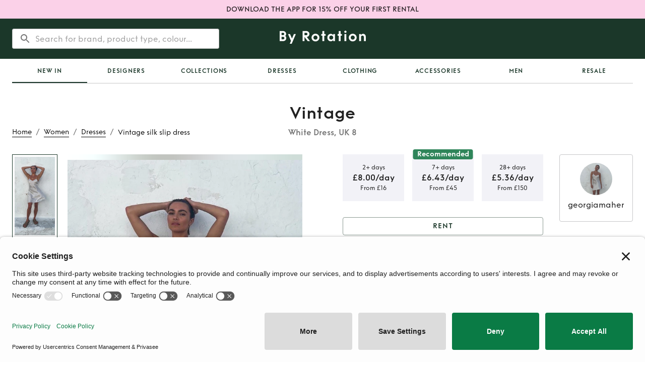

--- FILE ---
content_type: text/html; charset=utf-8
request_url: https://byrotation.com/products/vintage-white-dresses-cla8vs2s7003v4vsw9vjv4wei
body_size: 23204
content:
<!DOCTYPE html><html lang="en"><head><meta charSet="utf-8"/><meta name="viewport" content="initial-scale=1, width=device-width"/><link rel="canonical" href="https://byrotation.com/products/vintage-white-dresses-cla8vs2s7003v4vsw9vjv4wei"/><script async="" defer="" id="privasee-cb" src="https://app.privasee.io/cdn/62265bebcae4140016615885/cookie-banner.js"></script><script>
              window.addEventListener('load', function() {
                setTimeout(function() {
                  !function(t,e,n,s,a,c,i,o,p){
                    t.AppsFlyerSdkObject=a,
                    t.AF=t.AF||function(){
                      (t.AF.q=t.AF.q||[]).push([Date.now()].concat(Array.prototype.slice.call(arguments)))
                    },
                    t.AF.id=t.AF.id||i,
                    t.AF.plugins={},
                    o=e.createElement(n),
                    p=e.getElementsByTagName(n)[0],
                    o.async=1,
                    o.src="https://websdk.appsflyer.com?" +
                      (c.length>0?"st="+c.split(",").sort().join(",")+"&":"") +
                      (i.length>0?"af_id="+i:""),
                    p.parentNode.insertBefore(o,p)
                  }
                  (window,document,"script",0,"AF","banners", { banners: { key: "368a4cd0-f563-4f12-bfa4-08961a3e8891" } });
                  AF('banners', 'showBanner');
                }, 2000); // Load AppsFlyer 2 seconds after page load
              });
            </script><title>Rent Vintage White Dress UK 8 | By Rotation UK</title><meta name="robots" content="index,follow"/><meta name="googlebot" content="index,follow"/><meta name="description" content="Hire Vintage White Dress in London and the UK from our lenders. Rent from £8 instead of full retail price £200"/><meta property="og:title" content="Rent Vintage White Dress UK 8 | By Rotation UK"/><meta property="og:description" content="Hire Vintage White Dress in London and the UK from our lenders. Rent from £8 instead of full retail price £200"/><meta property="og:image" content="/assets/meta/Br-link-logo.png"/><meta property="og:image:alt" content="Og Image"/><meta property="og:image:type" content="image/png"/><meta property="og:image:width" content="800"/><meta property="og:image:height" content="600"/><script type="application/ld+json">{
    "@context": "https://schema.org/",
    "@type": "Product",
    "image":["https://by-rotation-prod.s3.eu-west-2.amazonaws.com/9eed6512-26be-47a9-9f5b-14fcfa479d92.jpeg","https://by-rotation-prod.s3.eu-west-2.amazonaws.com/9c0d5d0c-1e22-4bb4-9573-ddc193710e52.jpeg","https://by-rotation-prod.s3.eu-west-2.amazonaws.com/462ba15e-2652-4f90-8052-409230fcd6ea.jpeg","https://by-rotation-prod.s3.eu-west-2.amazonaws.com/57d28408-defd-44ad-85df-5f6099da21cd.jpeg"],
    "description": "This beautiful vintage white slip has delicate detailing on the bodice and along the hem lines. \n\nIt fits comfortably a size 8 but would easily fit a size 6. It has been tailored to make the shape more modern and figure hugging in the right places.\n\nStunning with a chunky knit or blazer for the cooler months. Or strappy sling backs when the sun is out. Sheer seamless underwear advised.",
    "mpn": "925872",
    
    
    
    
    
  "brand": {
      "@type": "Brand",
      "name": "Vintage"
    },

  
    "color": "White",
    
    
    
    
    
    
    
    
    "offers": [
  {
    "@type": "Offer",
    "priceCurrency": "GBP",
    
    
    "availability": "https://schema.org/InStock",
    
    
      "seller": {
      "@type": "Organization",
      "name": "By Rotation"
    },
    
    "price": "5.36"
  }
],
    
    
    
    "name": "Vintage silk slip dress"
  }</script><script type="application/ld+json">{
    "@context": "https://schema.org",
    "@type": "BreadcrumbList",
    "itemListElement": [
      {
        "@type": "ListItem",
        "position": 1,
        "item": {
          "@id": "https://www.byrotation.com/",
          "name": "Home"
        }
      },{
        "@type": "ListItem",
        "position": 2,
        "item": {
          "@id": "https://www.byrotation.com/category/women",
          "name": "Women"
        }
      },{
        "@type": "ListItem",
        "position": 3,
        "item": {
          "@id": "https://www.byrotation.com/category/women/dresses",
          "name": "Dresses"
        }
      },{
        "@type": "ListItem",
        "position": 4,
        "item": {
          "@id": "https://www.byrotation.com#",
          "name": "Vintage%20silk%20slip%20dress"
        }
      }
     ]
  }</script><meta name="next-head-count" content="18"/><script>
                window.addEventListener('load', function() {
                  setTimeout(function() {
                    (function(w,d,s,l,i){w[l]=w[l]||[];w[l].push({'gtm.start':
                    new Date().getTime(),event:'gtm.js'});var f=d.getElementsByTagName(s)[0],
                    j=d.createElement(s),dl=l!='dataLayer'?'&l='+l:'';j.async=true;j.src=
                    'https://www.googletagmanager.com/gtm.js?id='+i+dl;f.parentNode.insertBefore(j,f);
                    })(window,document,'script','dataLayer','GTM-TXHK3MD');
                  }, 1000); // Load GTM 1 second after page load
                });
              </script><script>
                window.loadZendesk = function() {
                  if (!window.zendeskLoaded) {
                    window.zendeskLoaded = true;
                    var script = document.createElement('script');
                    script.id = 'ze-snippet';
                    script.src = 'https://static.zdassets.com/ekr/snippet.js?key=6e551364-c83a-4b60-a9c1-58ad53152467';
                    script.onload = function() { if(window.onZendeskWidgetLoad) window.onZendeskWidgetLoad(); };
                    document.head.appendChild(script);
                  }
                };
                // Load Zendesk after 5 seconds or on first user interaction
                setTimeout(window.loadZendesk, 5000);
                ['click', 'touchstart', 'scroll'].forEach(function(event) {
                  window.addEventListener(event, window.loadZendesk, { once: true });
                });
              </script><meta name="theme-color" content="#1b3729"/><style>
                @media (max-width: 959px) {
                  /* Hide desktop search bar immediately */
                  [class*="DesktopOnly"] { display: none !important; }
                }
                @media (min-width: 960px) {
                  /* Hide mobile elements on desktop */
                  [class*="MobileOnly"] { display: none !important; }
                }
              </style><link rel="icon" type="image/png" sizes="16x16" href="/assets/meta/faviconNew-16x16.png"/><link rel="icon" type="image/png" sizes="32x32" href="/assets/meta/faviconNew-32x32.png"/><link rel="shortcut icon" href="/assets/meta/faviconNew.ico"/><style data-emotion="css-global 1wgdb1t">@font-face{font-family:"Funkis";src:url("/fonts/funkis/FunkisB.1-Light.otf");font-weight:300;font-style:normal;font-display:swap;}@font-face{font-family:"Funkis";src:url("/fonts/funkis/FunkisB.1-Regular.otf");font-weight:400;font-style:normal;font-display:swap;}@font-face{font-family:"Funkis";src:url("/fonts/funkis/FunkisB.1-Medium.otf");font-weight:500;font-style:normal;font-display:swap;}@font-face{font-family:"Funkis";src:url("/fonts/funkis/FunkisB.1-SemiBold.otf");font-weight:600;font-style:normal;font-display:swap;}@font-face{font-family:"Funkis";src:url("/fonts/funkis/FunkisB.1-Bold.otf");font-weight:700;font-style:normal;font-display:swap;}</style><link rel="preload" href="/_next/static/css/d7817781092473a9.css" as="style"/><link rel="stylesheet" href="/_next/static/css/d7817781092473a9.css" data-n-g=""/><noscript data-n-css=""></noscript><script defer="" nomodule="" src="/_next/static/chunks/polyfills-c67a75d1b6f99dc8.js"></script><script src="/_next/static/chunks/webpack-85b337b925d45cac.js" defer=""></script><script src="/_next/static/chunks/framework-79bce4a3a540b080.js" defer=""></script><script src="/_next/static/chunks/main-3300449822b2d49b.js" defer=""></script><script src="/_next/static/chunks/pages/_app-a021df61356e2dff.js" defer=""></script><script src="/_next/static/chunks/448-ac97654ba1ab5df3.js" defer=""></script><script src="/_next/static/chunks/6672-adc6e7c2b7546911.js" defer=""></script><script src="/_next/static/chunks/3023-1c1a6384203f306d.js" defer=""></script><script src="/_next/static/chunks/1722-27dd70f23ac765c4.js" defer=""></script><script src="/_next/static/chunks/pages/products/%5Bslug%5D-90b309df588b9268.js" defer=""></script><script src="/_next/static/CYuXQfxqFPwsfWuh0xXhK/_buildManifest.js" defer=""></script><script src="/_next/static/CYuXQfxqFPwsfWuh0xXhK/_ssgManifest.js" defer=""></script><style data-emotion="css-global 0"></style><style data-emotion="css-global bk43cd">html{-webkit-font-smoothing:antialiased;-moz-osx-font-smoothing:grayscale;box-sizing:border-box;-webkit-text-size-adjust:100%;}*,*::before,*::after{box-sizing:inherit;}strong,b{font-weight:700;}body{margin:0;color:rgba(0, 0, 0, 0.87);font-family:Funkis;font-weight:400;font-size:1rem;line-height:1.5;background-color:#fff;}@media print{body{background-color:#fff;}}body::backdrop{background-color:#fff;}</style><style data-emotion="css-global idrv10">#nprogress{pointer-events:none;}#nprogress .bar{background:#ed64a6;position:fixed;z-index:1031;top:0;left:0;width:100%;height:2px;}#nprogress .peg{display:block;position:absolute;right:0px;width:100px;height:100%;box-shadow:0 0 10px #ed64a6,0 0 5px #ed64a6;opacity:1;-webkit-transform:rotate(3deg) translate(0px, -4px);-ms-transform:rotate(3deg) translate(0px, -4px);-webkit-transform:rotate(3deg) translate(0px, -4px);-moz-transform:rotate(3deg) translate(0px, -4px);-ms-transform:rotate(3deg) translate(0px, -4px);transform:rotate(3deg) translate(0px, -4px);}</style><style data-emotion="css-global 1prfaxn">@-webkit-keyframes mui-auto-fill{from{display:block;}}@keyframes mui-auto-fill{from{display:block;}}@-webkit-keyframes mui-auto-fill-cancel{from{display:block;}}@keyframes mui-auto-fill-cancel{from{display:block;}}</style><style data-emotion="css 1d5l7gw brkwz3 1q53l5w 1g14zx0 1ekb41w hboir5 1m0rnhv cr1g2m 1qgxjqg vubbuv 1b2c48f 1g8ggeh euhvxq 1b3nk3p qopxoj rz9xf6 1a6giau f2zrvi igs3ac ihdtdm 1q6tf9f gmuwbf 1vokmnu 10jr14j 1ywx55v pw2yv3 nhb8h9 1uieenk 198epqq 3mf706 oshgpu 1gdkbg0 93f82n camdib 1jw6xwv 1n3g3kz 1hy9t21 d0uhtl px8ilx 1n8dh6h k008qs 9tr1js nfcc9b 6x1je1 10labt 17rojba 169i5mn uwwqev x8pouq rme81o ov1atl 8atqhb sk4rf8 1oh0xb0 b8j5cr 1fhgjcy 1k2s61m 1f1k7bz gg4vpm 13lk5ce 1fuolr6 qpx8f8 11s4ni3 1f35jwh a7pf5m 12rgi16 mgq4i5 1bxv305 o2cvbw 8ny33q ggvw1f 163hl6z oppt7k vs5ntb skvbsg 1wxaqej e0kgqh 19k8ova 1y6txf6 1yuhvjn 1yk3c4 m2fg2x mep9l wndvm6 1b7fsj9 1d3bbye 1gfaryi 1cmvw4u 1ur9512 14dziz6 19ugv2d 3tuih8 s74hyl 1wd9lm9 1tpya93 1odkcpw">.css-1d5l7gw{min-height:36px;padding:8px 0;background-color:#FBD1E8;display:-webkit-box;display:-webkit-flex;display:-ms-flexbox;display:flex;-webkit-align-items:center;-webkit-box-align:center;-ms-flex-align:center;align-items:center;-webkit-box-pack:center;-ms-flex-pack:center;-webkit-justify-content:center;justify-content:center;}.css-1d5l7gw:hover{cursor:pointer;}.css-brkwz3{margin:0;font-family:Funkis;font-weight:500;font-size:0.875rem;line-height:1.57;padding-left:24px;padding-right:24px;text-align:center;}.css-1q53l5w{background-color:#fff;color:rgba(0, 0, 0, 0.87);-webkit-transition:box-shadow 300ms cubic-bezier(0.4, 0, 0.2, 1) 0ms;transition:box-shadow 300ms cubic-bezier(0.4, 0, 0.2, 1) 0ms;box-shadow:none;display:-webkit-box;display:-webkit-flex;display:-ms-flexbox;display:flex;-webkit-flex-direction:column;-ms-flex-direction:column;flex-direction:column;width:100%;box-sizing:border-box;-webkit-flex-shrink:0;-ms-flex-negative:0;flex-shrink:0;position:static;background-color:#1b3729;color:#fff;}.css-1g14zx0{position:relative;display:-webkit-box;display:-webkit-flex;display:-ms-flexbox;display:flex;-webkit-align-items:center;-webkit-box-align:center;-ms-flex-align:center;align-items:center;min-height:48px;min-height:80px;}.css-1ekb41w{width:100%;margin-left:auto;box-sizing:border-box;margin-right:auto;display:block;padding-left:16px;padding-right:16px;}@media (min-width:600px){.css-1ekb41w{padding-left:24px;padding-right:24px;}}@media (min-width:1536px){.css-1ekb41w{max-width:1536px;}}.css-hboir5{display:-webkit-box;display:-webkit-flex;display:-ms-flexbox;display:flex;width:100%;}.css-1m0rnhv{-webkit-box-pack:left;-ms-flex-pack:left;-webkit-justify-content:left;justify-content:left;width:100%;display:-webkit-box;display:-webkit-flex;display:-ms-flexbox;display:flex;-webkit-flex:1;-ms-flex:1;flex:1;-webkit-align-items:center;-webkit-box-align:center;-ms-flex-align:center;align-items:center;}.css-cr1g2m{display:block;}@media (min-width:900px){.css-cr1g2m{display:none;}}.css-1qgxjqg{display:-webkit-inline-box;display:-webkit-inline-flex;display:-ms-inline-flexbox;display:inline-flex;-webkit-align-items:center;-webkit-box-align:center;-ms-flex-align:center;align-items:center;-webkit-box-pack:center;-ms-flex-pack:center;-webkit-justify-content:center;justify-content:center;position:relative;box-sizing:border-box;-webkit-tap-highlight-color:transparent;background-color:transparent;outline:0;border:0;margin:0;border-radius:0;padding:0;cursor:pointer;-webkit-user-select:none;-moz-user-select:none;-ms-user-select:none;user-select:none;vertical-align:middle;-moz-appearance:none;-webkit-appearance:none;-webkit-text-decoration:none;text-decoration:none;color:inherit;text-align:center;-webkit-flex:0 0 auto;-ms-flex:0 0 auto;flex:0 0 auto;font-size:1.5rem;padding:8px;border-radius:50%;overflow:visible;color:rgba(0, 0, 0, 0.54);-webkit-transition:background-color 150ms cubic-bezier(0.4, 0, 0.2, 1) 0ms;transition:background-color 150ms cubic-bezier(0.4, 0, 0.2, 1) 0ms;margin-left:-12px;color:inherit;margin-right:16px;}.css-1qgxjqg::-moz-focus-inner{border-style:none;}.css-1qgxjqg.Mui-disabled{pointer-events:none;cursor:default;}@media print{.css-1qgxjqg{-webkit-print-color-adjust:exact;color-adjust:exact;}}.css-1qgxjqg:hover{background-color:rgba(0, 0, 0, 0.04);}@media (hover: none){.css-1qgxjqg:hover{background-color:transparent;}}.css-1qgxjqg.Mui-disabled{background-color:transparent;color:rgba(0, 0, 0, 0.26);}@media (min-width:900px){.css-1qgxjqg{display:none;}}.css-vubbuv{-webkit-user-select:none;-moz-user-select:none;-ms-user-select:none;user-select:none;width:1em;height:1em;display:inline-block;fill:currentColor;-webkit-flex-shrink:0;-ms-flex-negative:0;flex-shrink:0;-webkit-transition:fill 200ms cubic-bezier(0.4, 0, 0.2, 1) 0ms;transition:fill 200ms cubic-bezier(0.4, 0, 0.2, 1) 0ms;font-size:1.5rem;}.css-1b2c48f{display:none;width:100%;}@media (min-width:900px){.css-1b2c48f{display:block;}}.css-1g8ggeh{padding-top:20px;display:-webkit-box;display:-webkit-flex;display:-ms-flexbox;display:flex;width:100%;height:80px;position:relative;}.css-euhvxq{position:absolute;left:0;right:0;z-index:10;border-radius:4px;background-color:transparent;box-shadow:none;border:transparent;-webkit-transition:all 200ms;transition:all 200ms;}.css-1b3nk3p{background-color:white;border-radius:4px;}.css-qopxoj{display:-webkit-inline-box;display:-webkit-inline-flex;display:-ms-inline-flexbox;display:inline-flex;-webkit-flex-direction:column;-ms-flex-direction:column;flex-direction:column;position:relative;min-width:0;padding:0;margin:0;border:0;vertical-align:top;width:100%;width:100%;background-color:transparent;outline:none;border:none;font-family:Funkis;font-weight:400;font-size:1rem;line-height:1.5;}.css-qopxoj .MuiOutlinedInput-root:hover fieldset{border-color:transparent!important;}.css-qopxoj .MuiOutlinedInput-root.focused fieldset{border-color:transparent;}.css-qopxoj .MuiOutlinedInput-root.active fieldset{border-color:transparent;}.css-qopxoj .MuiOutlinedInput-root.Mui-focused fieldset{border-color:transparent;}.css-rz9xf6{font-family:Funkis;font-weight:400;font-size:1rem;line-height:1.4375em;color:rgba(0, 0, 0, 0.87);box-sizing:border-box;position:relative;cursor:text;display:-webkit-inline-box;display:-webkit-inline-flex;display:-ms-inline-flexbox;display:inline-flex;-webkit-align-items:center;-webkit-box-align:center;-ms-flex-align:center;align-items:center;width:100%;position:relative;border-radius:4px;padding-left:14px;}.css-rz9xf6.Mui-disabled{color:rgba(0, 0, 0, 0.38);cursor:default;}.css-rz9xf6:hover .MuiOutlinedInput-notchedOutline{border-color:rgba(0, 0, 0, 0.87);}@media (hover: none){.css-rz9xf6:hover .MuiOutlinedInput-notchedOutline{border-color:rgba(0, 0, 0, 0.23);}}.css-rz9xf6.Mui-focused .MuiOutlinedInput-notchedOutline{border-color:#1b3729;border-width:2px;}.css-rz9xf6.Mui-error .MuiOutlinedInput-notchedOutline{border-color:#d32f2f;}.css-rz9xf6.Mui-disabled .MuiOutlinedInput-notchedOutline{border-color:rgba(0, 0, 0, 0.26);}.css-1a6giau{display:-webkit-box;display:-webkit-flex;display:-ms-flexbox;display:flex;height:0.01em;max-height:2em;-webkit-align-items:center;-webkit-box-align:center;-ms-flex-align:center;align-items:center;white-space:nowrap;color:rgba(0, 0, 0, 0.54);margin-right:8px;}.css-f2zrvi{font:inherit;letter-spacing:inherit;color:currentColor;padding:4px 0 5px;border:0;box-sizing:content-box;background:none;height:1.4375em;margin:0;-webkit-tap-highlight-color:transparent;display:block;min-width:0;width:100%;-webkit-animation-name:mui-auto-fill-cancel;animation-name:mui-auto-fill-cancel;-webkit-animation-duration:10ms;animation-duration:10ms;padding-top:1px;-moz-appearance:textfield;padding:8.5px 14px;padding-left:0;}.css-f2zrvi::-webkit-input-placeholder{color:currentColor;opacity:0.42;-webkit-transition:opacity 200ms cubic-bezier(0.4, 0, 0.2, 1) 0ms;transition:opacity 200ms cubic-bezier(0.4, 0, 0.2, 1) 0ms;}.css-f2zrvi::-moz-placeholder{color:currentColor;opacity:0.42;-webkit-transition:opacity 200ms cubic-bezier(0.4, 0, 0.2, 1) 0ms;transition:opacity 200ms cubic-bezier(0.4, 0, 0.2, 1) 0ms;}.css-f2zrvi:-ms-input-placeholder{color:currentColor;opacity:0.42;-webkit-transition:opacity 200ms cubic-bezier(0.4, 0, 0.2, 1) 0ms;transition:opacity 200ms cubic-bezier(0.4, 0, 0.2, 1) 0ms;}.css-f2zrvi::-ms-input-placeholder{color:currentColor;opacity:0.42;-webkit-transition:opacity 200ms cubic-bezier(0.4, 0, 0.2, 1) 0ms;transition:opacity 200ms cubic-bezier(0.4, 0, 0.2, 1) 0ms;}.css-f2zrvi:focus{outline:0;}.css-f2zrvi:invalid{box-shadow:none;}.css-f2zrvi::-webkit-search-decoration{-webkit-appearance:none;}label[data-shrink=false]+.MuiInputBase-formControl .css-f2zrvi::-webkit-input-placeholder{opacity:0!important;}label[data-shrink=false]+.MuiInputBase-formControl .css-f2zrvi::-moz-placeholder{opacity:0!important;}label[data-shrink=false]+.MuiInputBase-formControl .css-f2zrvi:-ms-input-placeholder{opacity:0!important;}label[data-shrink=false]+.MuiInputBase-formControl .css-f2zrvi::-ms-input-placeholder{opacity:0!important;}label[data-shrink=false]+.MuiInputBase-formControl .css-f2zrvi:focus::-webkit-input-placeholder{opacity:0.42;}label[data-shrink=false]+.MuiInputBase-formControl .css-f2zrvi:focus::-moz-placeholder{opacity:0.42;}label[data-shrink=false]+.MuiInputBase-formControl .css-f2zrvi:focus:-ms-input-placeholder{opacity:0.42;}label[data-shrink=false]+.MuiInputBase-formControl .css-f2zrvi:focus::-ms-input-placeholder{opacity:0.42;}.css-f2zrvi.Mui-disabled{opacity:1;-webkit-text-fill-color:rgba(0, 0, 0, 0.38);}.css-f2zrvi:-webkit-autofill{-webkit-animation-duration:5000s;animation-duration:5000s;-webkit-animation-name:mui-auto-fill;animation-name:mui-auto-fill;}.css-f2zrvi:-webkit-autofill{border-radius:inherit;}.css-igs3ac{text-align:left;position:absolute;bottom:0;right:0;top:-5px;left:0;margin:0;padding:0 8px;pointer-events:none;border-radius:inherit;border-style:solid;border-width:1px;overflow:hidden;min-width:0%;border-color:rgba(0, 0, 0, 0.23);}.css-ihdtdm{float:unset;width:auto;overflow:hidden;padding:0;line-height:11px;-webkit-transition:width 150ms cubic-bezier(0.0, 0, 0.2, 1) 0ms;transition:width 150ms cubic-bezier(0.0, 0, 0.2, 1) 0ms;}.css-1q6tf9f{-webkit-box-pack:center;-ms-flex-pack:center;-webkit-justify-content:center;justify-content:center;width:100%;display:-webkit-box;display:-webkit-flex;display:-ms-flexbox;display:flex;-webkit-flex:1;-ms-flex:1;flex:1;-webkit-align-items:center;-webkit-box-align:center;-ms-flex-align:center;align-items:center;}.css-gmuwbf{display:-webkit-box;display:-webkit-flex;display:-ms-flexbox;display:flex;-webkit-align-items:center;-webkit-box-align:center;-ms-flex-align:center;align-items:center;-webkit-box-pack:center;-ms-flex-pack:center;-webkit-justify-content:center;justify-content:center;}.css-1vokmnu{-webkit-box-pack:right;-ms-flex-pack:right;-webkit-justify-content:right;justify-content:right;width:100%;display:-webkit-box;display:-webkit-flex;display:-ms-flexbox;display:flex;-webkit-flex:1;-ms-flex:1;flex:1;-webkit-align-items:center;-webkit-box-align:center;-ms-flex-align:center;align-items:center;}.css-10jr14j:hover{cursor:pointer;}.css-1ywx55v{display:grid;grid-template-columns:1fr auto 1fr;-webkit-align-items:end;-webkit-box-align:end;-ms-flex-align:end;align-items:end;grid-template-areas:'breadcrumbs title empty' 'content content content';}@media (min-width:0px){.css-1ywx55v{margin-top:24px;margin-bottom:24px;}}@media (min-width:900px){.css-1ywx55v{margin-top:40px;margin-bottom:40px;}}@media (max-width:899.95px){.css-1ywx55v{grid-template-columns:1fr;}.css-1ywx55v nav:first-of-type{margin-bottom:8px;}}.css-pw2yv3{margin:0;font-family:Funkis;font-weight:400;font-size:1rem;line-height:1.5;color:rgba(0, 0, 0, 0.54);grid-area:breadcrumbs;}.css-nhb8h9{display:-webkit-box;display:-webkit-flex;display:-ms-flexbox;display:flex;-webkit-box-flex-wrap:wrap;-webkit-flex-wrap:wrap;-ms-flex-wrap:wrap;flex-wrap:wrap;-webkit-align-items:center;-webkit-box-align:center;-ms-flex-align:center;align-items:center;padding:0;margin:0;list-style:none;}.css-1uieenk p{border-bottom-color:black;border-bottom-width:0.5px;border-bottom-style:solid;text-transform:capitalize;}.css-1uieenk p:hover{border-bottom-color:#2F855A;color:#2F855A;}.css-198epqq{margin:0;font-weight:300;line-height:1.4;font-size:0.875rem;letter-spacing:0;font-family:Funkis;color:black;}.css-3mf706{display:-webkit-box;display:-webkit-flex;display:-ms-flexbox;display:flex;-webkit-user-select:none;-moz-user-select:none;-ms-user-select:none;user-select:none;margin-left:8px;margin-right:8px;}.css-oshgpu{display:-webkit-box;display:-webkit-flex;display:-ms-flexbox;display:flex;grid-area:title;-webkit-flex-direction:column;-ms-flex-direction:column;flex-direction:column;-webkit-align-items:center;-webkit-box-align:center;-ms-flex-align:center;align-items:center;-webkit-flex:1;-ms-flex:1;flex:1;}@media (max-width:899.95px){.css-oshgpu{display:none;}}.css-1gdkbg0{margin:0;font-weight:600;line-height:1.2;font-size:1.5625rem;letter-spacing:0.015625rem;font-family:Funkis;color:rgba(0, 0, 0, 0.87);}@media (min-width:600px){.css-1gdkbg0{font-size:1.875rem;}}@media (min-width:900px){.css-1gdkbg0{font-size:2.0833rem;}}@media (min-width:1200px){.css-1gdkbg0{font-size:2.0833rem;}}.css-93f82n{margin:0;font-weight:600;line-height:1.4;font-size:1rem;letter-spacing:0;font-family:Funkis;margin-top:8px;color:rgba(0, 0, 0, 0.54);}.css-camdib{display:grid;grid-area:content;grid-template-columns:1fr 1fr;grid-template-areas:'listingImages listingDetails';grid-column-gap:80px;}@media (min-width:0px){.css-camdib{margin-top:0px;}}@media (min-width:900px){.css-camdib{margin-top:32px;}}@media (max-width:1199.95px){.css-camdib{grid-column-gap:64px;}}@media (max-width:899.95px){.css-camdib{grid-template-columns:1fr;grid-template-areas:'listingOwnerCard' 'listingImages' 'listingDetails';grid-column-gap:0;}}.css-1jw6xwv{padding-top:16px;padding-bottom:16px;-webkit-align-items:center;-webkit-box-align:center;-ms-flex-align:center;align-items:center;grid-area:listingOwnerCard;}@media (min-width:0px){.css-1jw6xwv{display:-webkit-box;display:-webkit-flex;display:-ms-flexbox;display:flex;}}@media (min-width:900px){.css-1jw6xwv{display:none;}}.css-1n3g3kz{position:relative;display:-webkit-box;display:-webkit-flex;display:-ms-flexbox;display:flex;-webkit-align-items:center;-webkit-box-align:center;-ms-flex-align:center;align-items:center;-webkit-box-pack:center;-ms-flex-pack:center;-webkit-justify-content:center;justify-content:center;-webkit-flex-shrink:0;-ms-flex-negative:0;flex-shrink:0;width:40px;height:40px;font-family:Funkis;font-size:1.25rem;line-height:1;border-radius:50%;overflow:hidden;-webkit-user-select:none;-moz-user-select:none;-ms-user-select:none;user-select:none;}.css-1hy9t21{width:100%;height:100%;text-align:center;object-fit:cover;color:transparent;text-indent:10000px;}.css-d0uhtl{margin-left:16px;}.css-px8ilx{margin:0;font-weight:500;line-height:1.4;font-size:1.125rem;letter-spacing:0.009375rem;font-family:Funkis;}@media (min-width:600px){.css-px8ilx{font-size:1.25rem;}}@media (min-width:900px){.css-px8ilx{font-size:1.25rem;}}@media (min-width:1200px){.css-px8ilx{font-size:1.25rem;}}.css-1n8dh6h{margin:0;font-weight:300;line-height:1.4;font-size:0.875rem;letter-spacing:0;font-family:Funkis;color:GrayText;}.css-k008qs{display:-webkit-box;display:-webkit-flex;display:-ms-flexbox;display:flex;}.css-9tr1js{position:relative;width:100%;grid-area:listingImages;height:100%;overflow:hidden;}.css-nfcc9b{display:-webkit-box;display:-webkit-flex;display:-ms-flexbox;display:flex;-webkit-flex-direction:row;-ms-flex-direction:row;flex-direction:row;}.css-6x1je1{width:unset;-webkit-flex-direction:column;-ms-flex-direction:column;flex-direction:column;-webkit-align-items:center;-webkit-box-align:center;-ms-flex-align:center;align-items:center;-webkit-box-pack:start;-ms-flex-pack:start;-webkit-justify-content:flex-start;justify-content:flex-start;margin-right:20px;margin-top:0px;}@media (min-width:0px){.css-6x1je1{display:none;}}@media (min-width:600px){.css-6x1je1{display:none;}}@media (min-width:900px){.css-6x1je1{display:-webkit-box;display:-webkit-flex;display:-ms-flexbox;display:flex;}}.css-10labt{width:90px;min-height:23%;border:1px solid #1B3729;padding:4px!important;margin-top:0px;-webkit-transition:all 0.2s ease-in-out;transition:all 0.2s ease-in-out;}@media (max-width:899.95px){.css-10labt{display:none;}}.css-17rojba{width:100%;height:100%;position:relative;overflow:hidden;-webkit-transition:all 0.2s ease-in-out;transition:all 0.2s ease-in-out;}@media (max-width:899.95px){.css-17rojba{display:none;}}.css-169i5mn{position:absolute;left:0;top:0;bottom:0;right:0;}.css-uwwqev{width:100%;height:100%;}.css-x8pouq{width:90px;min-height:23%;border:none;padding:0px;margin-top:19px;-webkit-transition:all 0.2s ease-in-out;transition:all 0.2s ease-in-out;}@media (max-width:899.95px){.css-x8pouq{display:none;}}.css-rme81o{width:100%;height:100%;position:relative;}.css-ov1atl{position:relative;width:100%;overflow:hidden;}.css-8atqhb{width:100%;}.css-sk4rf8{display:-webkit-box;display:-webkit-flex;display:-ms-flexbox;display:flex;-webkit-flex-direction:row;-ms-flex-direction:row;flex-direction:row;width:100%;}@media (min-width:0px){.css-sk4rf8{height:400px;}}@media (min-width:600px){.css-sk4rf8{height:650px;}}@media (min-width:900px){.css-sk4rf8{height:650px;}}@media (min-width:1200px){.css-sk4rf8{height:720px;}}.css-1oh0xb0{min-width:100%;height:100%;position:relative;border-radius:0px;overflow:hidden;}.css-b8j5cr{outline:0;display:-webkit-box;display:-webkit-flex;display:-ms-flexbox;display:flex;cursor:pointer;background-color:#fff;touch-action:manipulation;position:absolute;top:50%;-webkit-transform:translateY(-50%);-moz-transform:translateY(-50%);-ms-transform:translateY(-50%);transform:translateY(-50%);border:0px;-webkit-box-pack:center;-ms-flex-pack:center;-webkit-justify-content:center;justify-content:center;-webkit-align-items:center;-webkit-box-align:center;-ms-flex-align:center;align-items:center;padding:0px;right:unset;left:0px;height:48px;width:48px;box-shadow:0 0 7px 4px rgba(0, 0, 0, 0.04);border-radius:50%;}.css-1fhgjcy{margin-top:4px;}.css-1k2s61m{outline:0;display:-webkit-box;display:-webkit-flex;display:-ms-flexbox;display:flex;cursor:pointer;background-color:#fff;touch-action:manipulation;position:absolute;top:50%;-webkit-transform:translateY(-50%);-moz-transform:translateY(-50%);-ms-transform:translateY(-50%);transform:translateY(-50%);border:0px;-webkit-box-pack:center;-ms-flex-pack:center;-webkit-justify-content:center;justify-content:center;-webkit-align-items:center;-webkit-box-align:center;-ms-flex-align:center;align-items:center;padding:0px;right:0px;left:unset;height:48px;width:48px;box-shadow:0 0 7px 4px rgba(0, 0, 0, 0.04);border-radius:50%;}.css-1f1k7bz{grid-area:listingDetails;display:-webkit-box;display:-webkit-flex;display:-ms-flexbox;display:flex;}@media (min-width:0px){.css-1f1k7bz{margin-top:16px;}}@media (min-width:900px){.css-1f1k7bz{margin-top:0px;}}.css-gg4vpm{display:-webkit-box;display:-webkit-flex;display:-ms-flexbox;display:flex;-webkit-box-pack:justify;-webkit-justify-content:space-between;justify-content:space-between;}.css-13lk5ce{width:100%;display:-webkit-box;display:-webkit-flex;display:-ms-flexbox;display:flex;margin-top:16px;-webkit-align-items:center;-webkit-box-align:center;-ms-flex-align:center;align-items:center;-webkit-box-flex-wrap:wrap;-webkit-flex-wrap:wrap;-ms-flex-wrap:wrap;flex-wrap:wrap;display:none;}.css-13lk5ce h6{white-space:nowrap;}.css-13lk5ce strong{font-weight:500;}.css-1fuolr6{display:-webkit-box;display:-webkit-flex;display:-ms-flexbox;display:flex;-webkit-flex-direction:row;-ms-flex-direction:row;flex-direction:row;-webkit-box-flex-wrap:nowrap;-webkit-flex-wrap:nowrap;-ms-flex-wrap:nowrap;flex-wrap:nowrap;}.css-qpx8f8{margin:0;font-weight:500;line-height:1.4;font-size:1.125rem;letter-spacing:0.009375rem;font-family:Funkis;color:#000000DE;font-weight:400;}@media (min-width:600px){.css-qpx8f8{font-size:1.25rem;}}@media (min-width:900px){.css-qpx8f8{font-size:1.25rem;}}@media (min-width:1200px){.css-qpx8f8{font-size:1.25rem;}}.css-11s4ni3{margin:0;font-weight:500;line-height:1.4;font-size:1.125rem;letter-spacing:0.009375rem;font-family:Funkis;color:#000000DE;margin-left:8px;font-weight:600;}@media (min-width:600px){.css-11s4ni3{font-size:1.25rem;}}@media (min-width:900px){.css-11s4ni3{font-size:1.25rem;}}@media (min-width:1200px){.css-11s4ni3{font-size:1.25rem;}}.css-1f35jwh{margin:0;font-weight:500;line-height:1.4;font-size:1.125rem;letter-spacing:0.009375rem;font-family:Funkis;text-align:center;color:rgba(0, 0, 0, 0.54);font-weight:300;-webkit-text-decoration:line-through;text-decoration:line-through;}@media (min-width:600px){.css-1f35jwh{font-size:1.25rem;}}@media (min-width:900px){.css-1f35jwh{font-size:1.25rem;}}@media (min-width:1200px){.css-1f35jwh{font-size:1.25rem;}}.css-a7pf5m{display:grid;gap:16px;grid-template-columns:repeat(3, 1fr);}@media (min-width:0px){.css-a7pf5m{padding-top:24px;}}@media (min-width:900px){.css-a7pf5m{padding-top:0px;}}.css-12rgi16{-webkit-flex:1;-ms-flex:1;flex:1;width:100%;height:93px;background-color:#F2F2F7;display:-webkit-box;display:-webkit-flex;display:-ms-flexbox;display:flex;-webkit-flex-direction:column;-ms-flex-direction:column;flex-direction:column;-webkit-box-pack:center;-ms-flex-pack:center;-webkit-justify-content:center;justify-content:center;position:relative;}.css-12rgi16:hover{cursor:pointer;}.css-mgq4i5{margin:0;font-family:Funkis;font-weight:400;font-size:0.75rem;line-height:1.66;text-align:center;}.css-1bxv305{margin:0;font-weight:600;line-height:1.4;font-size:1rem;letter-spacing:0;font-family:Funkis;text-align:center;}.css-o2cvbw{display:inline-block;position:absolute;padding:0 8px;height:20px;border-radius:4px;background-color:#2F855A;top:-10px;left:50%;-webkit-transform:translateX(-50%);-moz-transform:translateX(-50%);-ms-transform:translateX(-50%);transform:translateX(-50%);}.css-8ny33q{margin:0;font-weight:300;line-height:1.4;font-size:0.875rem;letter-spacing:0;font-family:Funkis;text-align:center;color:white;}.css-ggvw1f{margin-top:32px;}@media (min-width:900px){.css-ggvw1f{display:block;}}.css-163hl6z{padding-top:16px;display:-webkit-box;display:-webkit-flex;display:-ms-flexbox;display:flex;-webkit-box-flex-wrap:wrap;-webkit-flex-wrap:wrap;-ms-flex-wrap:wrap;flex-wrap:wrap;}.css-oppt7k{margin-top:24px;margin-bottom:24px;}@media (min-width:0px){.css-oppt7k{display:block;}}@media (min-width:900px){.css-oppt7k{display:none;}}.css-vs5ntb{width:-webkit-fit-content;width:-moz-fit-content;width:fit-content;display:-webkit-box;display:-webkit-flex;display:-ms-flexbox;display:flex;-webkit-flex-direction:row;-ms-flex-direction:row;flex-direction:row;}.css-skvbsg{box-sizing:border-box;display:-webkit-box;display:-webkit-flex;display:-ms-flexbox;display:flex;-webkit-box-flex-wrap:wrap;-webkit-flex-wrap:wrap;-ms-flex-wrap:wrap;flex-wrap:wrap;width:100%;-webkit-flex-direction:row;-ms-flex-direction:row;flex-direction:row;margin-top:-8px;width:calc(100% + 8px);margin-left:-8px;-webkit-box-pack:center;-ms-flex-pack:center;-webkit-justify-content:center;justify-content:center;}.css-skvbsg>.MuiGrid-item{padding-top:8px;}.css-skvbsg>.MuiGrid-item{padding-left:8px;}.css-1wxaqej{box-sizing:border-box;margin:0;-webkit-flex-direction:row;-ms-flex-direction:row;flex-direction:row;}.css-e0kgqh{margin:0;font-weight:600;line-height:1.4;font-size:1rem;letter-spacing:0;font-family:Funkis;margin-bottom:16px;margin-top:16px;}.css-19k8ova{margin:0;font-family:Funkis;font-weight:400;font-size:1rem;line-height:1.5;}.css-1y6txf6{padding-top:16px;padding-bottom:16px;display:-webkit-box;display:-webkit-flex;display:-ms-flexbox;display:flex;-webkit-box-flex-wrap:wrap;-webkit-flex-wrap:wrap;-ms-flex-wrap:wrap;flex-wrap:wrap;}.css-1yuhvjn{margin-top:16px;}.css-1yk3c4{display:-webkit-box;display:-webkit-flex;display:-ms-flexbox;display:flex;-webkit-box-pack:justify;-webkit-justify-content:space-between;justify-content:space-between;-webkit-align-items:center;-webkit-box-align:center;-ms-flex-align:center;align-items:center;}@media (min-width:0px){.css-1yk3c4{margin-bottom:4px;}}@media (min-width:900px){.css-1yk3c4{margin-bottom:16px;}}.css-m2fg2x{margin:0;font-weight:400;line-height:2.6;font-size:0.75rem;letter-spacing:0.0625rem;font-family:Funkis;text-transform:uppercase;color:GrayText;}.css-mep9l{margin:0;font-family:Funkis;font-weight:400;font-size:1rem;line-height:1.5;text-align:end;}.css-wndvm6{margin-top:16px;border-top:0.5px solid;border-color:#C6C6C8;padding-top:16px;}.css-1b7fsj9{height:100%;position:relative;display:-webkit-box;display:-webkit-flex;display:-ms-flexbox;display:flex;-webkit-box-pack:center;-ms-flex-pack:center;-webkit-justify-content:center;justify-content:center;-webkit-align-items:center;-webkit-box-align:center;-ms-flex-align:center;align-items:center;-webkit-flex-direction:column;-ms-flex-direction:column;flex-direction:column;}@media (max-width:899.95px){.css-1b7fsj9{-webkit-align-items:start;-webkit-box-align:start;-ms-flex-align:start;align-items:start;}}.css-1d3bbye{box-sizing:border-box;display:-webkit-box;display:-webkit-flex;display:-ms-flexbox;display:flex;-webkit-box-flex-wrap:wrap;-webkit-flex-wrap:wrap;-ms-flex-wrap:wrap;flex-wrap:wrap;width:100%;-webkit-flex-direction:row;-ms-flex-direction:row;flex-direction:row;}.css-1gfaryi{position:relative;width:100%;height:100%;}.css-1gfaryi .swiper-container{width:100%;height:100%;}.css-1gfaryi .swiper-slide{width:100%;height:100%;}.css-1gfaryi .swiper-pagination-bullet-active{background-color:#2F855A;}.css-1cmvw4u{position:absolute;top:40%;height:32px;width:32px;margin-top:-16px;background-color:white;z-index:10;display:-webkit-box;display:-webkit-flex;display:-ms-flexbox;display:flex;-webkit-box-pack:center;-ms-flex-pack:center;-webkit-justify-content:center;justify-content:center;-webkit-align-items:center;-webkit-box-align:center;-ms-flex-align:center;align-items:center;border-radius:16px;left:32px;display:-webkit-box;display:-webkit-flex;display:-ms-flexbox;display:flex;-webkit-box-pack:center;-ms-flex-pack:center;-webkit-justify-content:center;justify-content:center;-webkit-flex-direction:column;-ms-flex-direction:column;flex-direction:column;position:absolute;}@media (max-width:899.95px){.css-1cmvw4u{display:none;}}.css-1ur9512{background-color:white;height:100%;}@media (min-width:0px){.css-1ur9512{padding:0px;margin:0px;}}@media (min-width:900px){.css-1ur9512{padding:12px;margin:8px;}}@media (min-width:900px){.css-1ur9512:hover{-webkit-filter:drop-shadow(0px 4px 4px rgba(0, 0, 0, 0.15));filter:drop-shadow(0px 4px 4px rgba(0, 0, 0, 0.15));}}.css-14dziz6{position:relative;width:100%;padding-bottom:130%;}.css-19ugv2d{margin:0;font-family:Funkis;font-weight:400;font-size:1rem;line-height:1.5;margin-top:16px;overflow:hidden;text-overflow:ellipsis;display:-webkit-box;-webkit-line-clamp:1;-webkit-box-orient:vertical;}.css-3tuih8{margin:0;font-family:Funkis;font-weight:400;font-size:1rem;line-height:1.5;color:rgba(0, 0, 0, 0.54);margin-top:4px;overflow:hidden;text-overflow:ellipsis;display:-webkit-box;-webkit-line-clamp:1;-webkit-box-orient:vertical;}.css-s74hyl{display:-webkit-box;display:-webkit-flex;display:-ms-flexbox;display:flex;-webkit-flex-direction:row;-ms-flex-direction:row;flex-direction:row;}@media (max-width: 500px){.css-s74hyl{-webkit-flex-direction:column;-ms-flex-direction:column;flex-direction:column;}}.css-1wd9lm9{margin:0;font-family:Funkis;font-weight:400;font-size:1rem;line-height:1.5;white-space:nowrap;}@media (max-width: 500px){.css-1wd9lm9{margin-bottom:8px;}}.css-1tpya93{margin:0;font-family:Funkis;font-weight:400;font-size:1rem;line-height:1.5;color:rgba(0, 0, 0, 0.54);-webkit-text-decoration:line-through;text-decoration:line-through;margin-left:12px;}@media (max-width: 500px){.css-1tpya93{margin-left:0;}}.css-1odkcpw{position:absolute;top:40%;height:32px;width:32px;margin-top:-16px;background-color:white;z-index:10;display:-webkit-box;display:-webkit-flex;display:-ms-flexbox;display:flex;-webkit-box-pack:center;-ms-flex-pack:center;-webkit-justify-content:center;justify-content:center;-webkit-align-items:center;-webkit-box-align:center;-ms-flex-align:center;align-items:center;border-radius:16px;right:32px;display:-webkit-box;display:-webkit-flex;display:-ms-flexbox;display:flex;-webkit-box-pack:center;-ms-flex-pack:center;-webkit-justify-content:center;justify-content:center;-webkit-flex-direction:column;-ms-flex-direction:column;flex-direction:column;position:absolute;}@media (max-width:899.95px){.css-1odkcpw{display:none;}}</style></head><body><noscript><iframe src="https://www.googletagmanager.com/ns.html?id=GTM-TXHK3MD" height="0" width="0" style="display:none;visibility:hidden"></iframe></noscript><div id="__next" data-reactroot=""><div style="z-index:99"><div class="MuiBox-root css-1d5l7gw"><h6 class="MuiTypography-root MuiTypography-subtitle2 css-brkwz3">DOWNLOAD THE APP FOR 15% OFF YOUR FIRST RENTAL</h6></div><header class="MuiPaper-root MuiPaper-elevation MuiPaper-elevation0 MuiAppBar-root MuiAppBar-colorPrimary MuiAppBar-positionStatic css-1q53l5w"><div class="MuiToolbar-root MuiToolbar-dense css-1g14zx0"><div class="MuiContainer-root MuiContainer-maxWidthXl css-1ekb41w"><div class="MuiBox-root css-hboir5"><div class="MuiBox-root css-1m0rnhv"><div class="MuiBox-root css-cr1g2m"><button class="MuiButtonBase-root MuiIconButton-root MuiIconButton-colorInherit MuiIconButton-edgeStart MuiIconButton-sizeMedium css-1qgxjqg" tabindex="0" type="button" aria-label="open drawer"><svg class="MuiSvgIcon-root MuiSvgIcon-fontSizeMedium css-vubbuv" focusable="false" aria-hidden="true" viewBox="0 0 24 24" data-testid="MenuIcon"><path d="M3 18h18v-2H3v2zm0-5h18v-2H3v2zm0-7v2h18V6H3z"></path></svg></button></div><div class="MuiBox-root css-1b2c48f"><div class="MuiBox-root css-1g8ggeh"><div class="MuiBox-root css-euhvxq"><div class="MuiBox-root css-1b3nk3p"><div class="MuiFormControl-root MuiFormControl-fullWidth MuiTextField-root css-qopxoj"><div class="MuiInputBase-root MuiOutlinedInput-root MuiInputBase-colorPrimary MuiInputBase-fullWidth MuiInputBase-formControl MuiInputBase-sizeSmall MuiInputBase-adornedStart css-rz9xf6"><div class="MuiInputAdornment-root MuiInputAdornment-positionStart MuiInputAdornment-outlined MuiInputAdornment-sizeSmall css-1a6giau"><span class="notranslate">​</span><svg class="MuiSvgIcon-root MuiSvgIcon-fontSizeMedium css-vubbuv" focusable="false" aria-hidden="true" viewBox="0 0 24 24" data-testid="SearchIcon"><path d="M15.5 14h-.79l-.28-.27C15.41 12.59 16 11.11 16 9.5 16 5.91 13.09 3 9.5 3S3 5.91 3 9.5 5.91 16 9.5 16c1.61 0 3.09-.59 4.23-1.57l.27.28v.79l5 4.99L20.49 19l-4.99-5zm-6 0C7.01 14 5 11.99 5 9.5S7.01 5 9.5 5 14 7.01 14 9.5 11.99 14 9.5 14z"></path></svg></div><input type="search" aria-invalid="false" autoComplete="off" placeholder="Search for brand, product type, colour..." value="" class="MuiInputBase-input MuiOutlinedInput-input MuiInputBase-inputTypeSearch MuiInputBase-inputSizeSmall MuiInputBase-inputAdornedStart css-f2zrvi"/><fieldset aria-hidden="true" class="MuiOutlinedInput-notchedOutline css-igs3ac"><legend class="css-ihdtdm"><span class="notranslate">​</span></legend></fieldset></div></div></div></div></div></div></div><div class="MuiBox-root css-1q6tf9f"><div class="MuiBox-root css-gmuwbf"><a class="" style="text-decoration:none;color:inherit" href="/"><svg class="MuiSvgIcon-root MuiSvgIcon-fontSizeMedium css-vubbuv" focusable="false" aria-hidden="true" viewBox="0 0 171 26" xmlns="http://www.w3.org/2000/svg" style="width:171px;height:26px"><g clip-path="url(#a)" fill="#fff"><path d="M6.758 12.223h-2.99v5.09h2.99c1.496 0 2.59-1.063 2.59-2.56 0-1.495-1.094-2.53-2.59-2.53Zm-2.99-7.996v4.515h2.99c1.352 0 2.302-.891 2.302-2.242 0-1.352-1.007-2.273-2.302-2.273h-2.99Zm2.99 16.595H0V.718h6.702c3.393 0 6.096 2.532 6.096 5.81 0 1.61-.66 2.933-1.812 3.883 1.352 1.007 2.157 2.502 2.157 4.314 0 3.48-2.847 6.097-6.385 6.097ZM28.27 6.643l-3.826 9.003-3.969-9.003h-3.94l5.924 13.604L20.015 26h3.883l8.226-19.357H28.27ZM49.204 4.314v4.688h3.566c1.38 0 2.416-.95 2.416-2.33 0-1.38-1.035-2.358-2.416-2.358h-3.566Zm6.414 16.508-6.414-8.427v8.427h-3.768V.718h7.363c3.423 0 6.241 2.589 6.241 5.954 0 3.02-2.243 5.436-5.205 5.838l6.355 8.312h-4.572ZM71.06 9.664c-1.152 0-2.13.403-2.906 1.179-.776.777-1.15 1.726-1.15 2.905 0 1.18.374 2.128 1.15 2.904.776.777 1.754 1.151 2.905 1.151 1.151 0 2.1-.374 2.876-1.15.777-.777 1.15-1.755 1.15-2.905 0-2.33-1.782-4.084-4.026-4.084Zm0-3.538c4.17-.087 7.88 3.51 7.793 7.622.087 4.113-3.623 7.68-7.794 7.593-4.228.086-7.88-3.48-7.794-7.593-.087-4.113 3.566-7.709 7.794-7.622ZM91.132 10.037h-2.56v10.785h-3.738V10.037h-2.33V6.643h2.33V.718h3.739v5.925h2.56v3.394ZM102.348 9.692c-2.244 0-3.97 1.783-3.97 4.056 0 1.15.373 2.099 1.121 2.875.777.777 1.726 1.15 2.849 1.15 2.214 0 3.94-1.783 3.94-4.025 0-2.273-1.726-4.056-3.94-4.056Zm7.448-3.049v14.18h-3.508v-2.244c-1.122 1.639-2.79 2.588-4.89 2.588-3.883 0-6.76-3.307-6.76-7.42 0-4.113 2.877-7.449 6.76-7.449 2.1 0 3.768.978 4.89 2.618V6.643h3.508ZM123.512 10.037h-2.558v10.785h-3.74V10.037h-2.329V6.643h2.329V.718h3.74v5.925h2.558v3.394ZM128.601 6.643h3.768v14.18h-3.768V6.642ZM130.47 0c1.238 0 2.244.949 2.244 2.186 0 1.236-1.006 2.185-2.244 2.185-1.236 0-2.243-.95-2.243-2.185C128.227.949 129.234 0 130.47 0ZM144.993 9.664c-1.151 0-2.129.403-2.905 1.179-.776.777-1.151 1.726-1.151 2.905 0 1.18.375 2.128 1.151 2.904.776.777 1.754 1.151 2.905 1.151 1.15 0 2.099-.374 2.876-1.15.776-.777 1.151-1.755 1.151-2.905 0-2.33-1.784-4.084-4.027-4.084Zm0-3.538c4.171-.087 7.88 3.51 7.794 7.622.086 4.113-3.623 7.68-7.794 7.593-4.228.086-7.881-3.48-7.794-7.593-.087-4.113 3.566-7.709 7.794-7.622ZM170.904 20.822h-3.74v-7.996c0-1.84-1.178-3.02-2.875-3.02-1.64 0-2.877 1.208-2.877 3.02v7.996h-3.767V6.643h3.48v2.56c.776-1.812 2.387-2.905 4.429-2.905 3.078 0 5.35 2.387 5.35 5.665v8.86Z"></path></g><defs><clipPath id="a"><path fill="#fff" d="M0 0h170.904v26H0z"></path></clipPath></defs></svg></a></div></div><div class="MuiBox-root css-1vokmnu"><div class="MuiBox-root css-cr1g2m"><svg xmlns="http://www.w3.org/2000/svg" width="20px" height="20px" viewBox="0 0 24 24" fill="none" stroke="currentColor" stroke-width="2" stroke-linecap="round" stroke-linejoin="round" style="margin-right:8px" class="css-10jr14j"><circle cx="11" cy="11" r="8"></circle><line x1="21" y1="21" x2="16.65" y2="16.65"></line></svg></div></div></div></div></div></header></div><div class="MuiContainer-root MuiContainer-maxWidthXl css-1ekb41w"><div class="MuiBox-root css-1ywx55v"><nav class="MuiTypography-root MuiTypography-body1 MuiBreadcrumbs-root breadcrumbs css-pw2yv3"><ol class="MuiBreadcrumbs-ol css-nhb8h9"><li class="MuiBreadcrumbs-li"><a class="css-1uieenk" style="text-decoration:none;color:inherit" href="/"><p class="MuiTypography-root MuiTypography-body2 css-198epqq">Home</p></a></li><li aria-hidden="true" class="MuiBreadcrumbs-separator css-3mf706">/</li><li class="MuiBreadcrumbs-li"><a class="css-1uieenk" style="text-decoration:none;color:inherit" href="/category/women"><p class="MuiTypography-root MuiTypography-body2 css-198epqq">Women</p></a></li><li aria-hidden="true" class="MuiBreadcrumbs-separator css-3mf706">/</li><li class="MuiBreadcrumbs-li"><a class="css-1uieenk" style="text-decoration:none;color:inherit" href="/category/women/dresses"><p class="MuiTypography-root MuiTypography-body2 css-198epqq">Dresses</p></a></li><li aria-hidden="true" class="MuiBreadcrumbs-separator css-3mf706">/</li><li class="MuiBreadcrumbs-li"><p class="MuiTypography-root MuiTypography-body2 css-198epqq">Vintage silk slip dress</p></li></ol></nav><div class="MuiBox-root css-oshgpu"><a class="" style="text-decoration:none;color:inherit" href="/designers/vintage"><h1 class="MuiTypography-root MuiTypography-h4 css-1gdkbg0">Vintage</h1></a><h1 class="MuiTypography-root MuiTypography-subtitle1 css-93f82n">White Dress, UK 8</h1></div><div class="MuiBox-root css-camdib"><div class="MuiBox-root css-1jw6xwv"><div class="MuiAvatar-root MuiAvatar-circular css-1n3g3kz" style="width:48px;height:48px"><img src="https://by-rotation-prod.s3.eu-west-2.amazonaws.com/fe8e06a6-3d85-462e-a90c-f88ebcba587f.jpeg" class="MuiAvatar-img css-1hy9t21"/></div><div class="MuiBox-root css-d0uhtl"><h6 class="MuiTypography-root MuiTypography-h6 css-px8ilx">georgiamaher</h6><p class="MuiTypography-root MuiTypography-body2 css-1n8dh6h"></p></div></div><div class="MuiBox-root css-k008qs"><div class="MuiBox-root css-9tr1js"><div class="MuiBox-root css-nfcc9b" alignpreview="left"><div class="MuiBox-root css-6x1je1" alignpreview="left" svgbuttonstype="inner" customwidth="100%"><div class="MuiBox-root css-10labt"><div class="MuiBox-root css-17rojba"><div class="MuiBox-root css-169i5mn"><div class="MuiBox-root css-uwwqev"><div class="MuiBox-root css-169i5mn"><div style="display:inline-block;height:100%;width:100%;position:relative"><canvas style="position:absolute;top:0;bottom:0;left:0;right:0;width:100%;height:100%" height="32" width="32"></canvas></div></div></div></div></div></div><div class="MuiBox-root css-x8pouq"><div class="MuiBox-root css-17rojba"><div class="MuiBox-root css-169i5mn"><div class="MuiBox-root css-uwwqev"><div class="MuiBox-root css-169i5mn"><div style="display:inline-block;height:100%;width:100%;position:relative"><canvas style="position:absolute;top:0;bottom:0;left:0;right:0;width:100%;height:100%" height="32" width="32"></canvas></div></div></div></div></div></div><div class="MuiBox-root css-x8pouq"><div class="MuiBox-root css-17rojba"><div class="MuiBox-root css-169i5mn"><div class="MuiBox-root css-uwwqev"><div class="MuiBox-root css-169i5mn"><div style="display:inline-block;height:100%;width:100%;position:relative"><canvas style="position:absolute;top:0;bottom:0;left:0;right:0;width:100%;height:100%" height="32" width="32"></canvas></div></div></div></div></div></div><div class="MuiBox-root css-x8pouq"><div class="MuiBox-root css-17rojba"><div class="MuiBox-root css-169i5mn"><div class="MuiBox-root css-uwwqev"><div class="MuiBox-root css-169i5mn"><div style="display:inline-block;height:100%;width:100%;position:relative"><canvas style="position:absolute;top:0;bottom:0;left:0;right:0;width:100%;height:100%" height="32" width="32"></canvas></div></div></div></div></div></div></div><div class="MuiBox-root css-uwwqev"><div class="MuiBox-root css-rme81o"><div class="MuiBox-root css-ov1atl"><div class="MuiBox-root css-8atqhb"><div class="MuiBox-root css-sk4rf8"><div class="MuiBox-root css-1oh0xb0"><div class="MuiBox-root css-169i5mn"><div class="MuiBox-root css-uwwqev"><div class="MuiBox-root css-169i5mn"><div style="display:inline-block;height:100%;width:100%;position:relative"><canvas style="position:absolute;top:0;bottom:0;left:0;right:0;width:100%;height:100%" height="32" width="32"></canvas></div></div></div></div></div><div class="MuiBox-root css-1oh0xb0"><div class="MuiBox-root css-169i5mn"><div class="MuiBox-root css-uwwqev"><div class="MuiBox-root css-169i5mn"><div style="display:inline-block;height:100%;width:100%;position:relative"><canvas style="position:absolute;top:0;bottom:0;left:0;right:0;width:100%;height:100%" height="32" width="32"></canvas></div></div></div></div></div><div class="MuiBox-root css-1oh0xb0"><div class="MuiBox-root css-169i5mn"><div class="MuiBox-root css-uwwqev"><div class="MuiBox-root css-169i5mn"><div style="display:inline-block;height:100%;width:100%;position:relative"><canvas style="position:absolute;top:0;bottom:0;left:0;right:0;width:100%;height:100%" height="32" width="32"></canvas></div></div></div></div></div><div class="MuiBox-root css-1oh0xb0"><div class="MuiBox-root css-169i5mn"><div class="MuiBox-root css-uwwqev"><div class="MuiBox-root css-169i5mn"><div style="display:inline-block;height:100%;width:100%;position:relative"><canvas style="position:absolute;top:0;bottom:0;left:0;right:0;width:100%;height:100%" height="32" width="32"></canvas></div></div></div></div></div></div></div></div><div class="MuiBox-root css-b8j5cr" type="previous" selfposition="inner"><div class="MuiBox-root css-1fhgjcy"><svg class="MuiSvgIcon-root MuiSvgIcon-fontSizeMedium css-vubbuv" focusable="false" aria-hidden="true" viewBox="0 0 24 24" data-testid="ChevronLeftIcon"><path d="M15.41 7.41 14 6l-6 6 6 6 1.41-1.41L10.83 12z"></path></svg></div></div><div class="MuiBox-root css-1k2s61m" type="next" selfposition="inner"><div class="MuiBox-root css-1fhgjcy"><svg class="MuiSvgIcon-root MuiSvgIcon-fontSizeMedium css-vubbuv" focusable="false" aria-hidden="true" viewBox="0 0 24 24" data-testid="ChevronRightIcon"><path d="M10 6 8.59 7.41 13.17 12l-4.58 4.59L10 18l6-6z"></path></svg></div></div></div></div></div></div></div><div class="MuiBox-root css-1f1k7bz"><div class="MuiBox-root css-gg4vpm"><div class="MuiBox-root css-0"><div class="MuiBox-root css-13lk5ce"><div class="MuiBox-root css-1fuolr6" style="margin-right:12px"><h6 class="MuiTypography-root MuiTypography-h6 css-qpx8f8">Rent from</h6><h6 class="MuiTypography-root MuiTypography-h6 css-11s4ni3">£8</h6><h6 class="MuiTypography-root MuiTypography-h6 css-qpx8f8">/day</h6></div><h6 class="MuiTypography-root MuiTypography-h6 MuiTypography-alignCenter css-1f35jwh">RRP £200</h6></div><div class="MuiBox-root css-a7pf5m"><div class="MuiBox-root css-12rgi16"><span class="MuiTypography-root MuiTypography-caption MuiTypography-alignCenter css-mgq4i5">2+ days</span><h6 class="MuiTypography-root MuiTypography-subtitle1 MuiTypography-alignCenter css-1bxv305">£8.00/day</h6><span class="MuiTypography-root MuiTypography-caption MuiTypography-alignCenter css-mgq4i5">From £16</span></div><div class="MuiBox-root css-12rgi16"><div class="MuiBox-root css-o2cvbw"><p class="MuiTypography-root MuiTypography-body2 MuiTypography-alignCenter css-8ny33q"><strong>Recommended</strong></p></div><span class="MuiTypography-root MuiTypography-caption MuiTypography-alignCenter css-mgq4i5">7+ days</span><h6 class="MuiTypography-root MuiTypography-subtitle1 MuiTypography-alignCenter css-1bxv305">£6.43/day</h6><span class="MuiTypography-root MuiTypography-caption MuiTypography-alignCenter css-mgq4i5">From £45</span></div><div class="MuiBox-root css-12rgi16"><span class="MuiTypography-root MuiTypography-caption MuiTypography-alignCenter css-mgq4i5">28+ days</span><h6 class="MuiTypography-root MuiTypography-subtitle1 MuiTypography-alignCenter css-1bxv305">£5.36/day</h6><span class="MuiTypography-root MuiTypography-caption MuiTypography-alignCenter css-mgq4i5">From £150</span></div></div><div class="MuiBox-root css-ggvw1f"></div><div class="MuiBox-root css-163hl6z"></div><div class="MuiBox-root css-oppt7k"><div class="MuiBox-root css-vs5ntb"><div class="MuiGrid-root MuiGrid-container MuiGrid-spacing-xs-1 css-skvbsg"><a class="MuiGrid-root MuiGrid-item css-1wxaqej" id="appleStore_button" href="https://apps.apple.com/app/id1476610390" rel="noopener noreferrer" target="_blank"><svg width="132" height="44" fill="none" xmlns="http://www.w3.org/2000/svg"><mask id="prefix__a" style="mask-type:alpha" maskUnits="userSpaceOnUse" x="0" y="0" width="132" height="44"><path fill-rule="evenodd" clip-rule="evenodd" d="M0 .044h131.63V44H0V.044z" fill="#fff"></path></mask><g mask="url(#prefix__a)"><path fill-rule="evenodd" clip-rule="evenodd" d="M121.147 0H10.488c-.403 0-.801 0-1.204.002-.337.002-.671.009-1.01.015C7.54.034 6.8.079 6.068.21c-.736.13-1.42.35-2.091.69A7.089 7.089 0 00.213 6.073C.081 6.803.035 7.54.017 8.275c-.01.338-.012.677-.017 1.013v25.427c.005.34.007.672.017 1.013.018.737.064 1.474.196 2.202.13.737.346 1.428.688 2.096.334.654.77 1.258 1.297 1.775.52.526 1.122.963 1.78 1.297a7.402 7.402 0 002.09.694c.732.131 1.473.174 2.205.194.34.007.674.012 1.011.012.403.002.8.002 1.204.002h110.659c.398 0 .798 0 1.193-.002.336 0 .68-.005 1.015-.012.737-.02 1.476-.063 2.2-.194a7.514 7.514 0 002.099-.694 6.948 6.948 0 001.78-1.297 7.087 7.087 0 001.298-1.775 7.267 7.267 0 00.681-2.096c.136-.728.178-1.465.205-2.202.004-.341.004-.672.004-1.013.008-.4.008-.798.008-1.204V10.49c0-.403 0-.802-.008-1.202 0-.336 0-.675-.004-1.013-.027-.736-.069-1.473-.205-2.202a7.286 7.286 0 00-.681-2.093 7.147 7.147 0 00-1.298-1.783A7.135 7.135 0 00127.654.9a7.504 7.504 0 00-2.099-.69c-.724-.13-1.463-.176-2.2-.193-.335-.006-.679-.013-1.015-.015C121.945 0 121.545 0 121.147 0z" fill="#A9AAA9"></path></g><path fill-rule="evenodd" clip-rule="evenodd" d="M9.29 43.038c-.335 0-.662-.005-.994-.013-.616-.016-1.346-.051-2.057-.179a6.451 6.451 0 01-1.822-.603 5.91 5.91 0 01-1.537-1.117 5.862 5.862 0 01-1.123-1.537 6.327 6.327 0 01-.597-1.823c-.134-.74-.168-1.49-.183-2.062-.007-.232-.016-1.005-.016-1.005V9.29s.01-.76.016-.984c.015-.576.049-1.327.182-2.06a6.298 6.298 0 01.598-1.827A5.872 5.872 0 012.874 2.88a6.124 6.124 0 013.36-1.724c.742-.132 1.492-.166 2.064-.18L9.29.963h113.045l1.004.014c.565.013 1.316.047 2.045.178a6.558 6.558 0 011.838.603c.565.29 1.08.666 1.53 1.117.452.447.828.966 1.127 1.545.284.562.476 1.158.589 1.814.127.694.166 1.407.191 2.075.003.312.003.647.003.98.01.412.01.805.01 1.2v23.022c0 .4 0 .79-.01 1.183 0 .357 0 .685-.004 1.023-.024.648-.063 1.36-.189 2.038a6.287 6.287 0 01-.594 1.837 6.006 6.006 0 01-1.116 1.525c-.455.46-.971.835-1.539 1.124a6.446 6.446 0 01-1.836.605c-.704.128-1.433.163-2.056.18-.321.007-.66.011-.988.011l-1.192.003L9.29 43.038z" fill="#000"></path><path fill-rule="evenodd" clip-rule="evenodd" d="M27.246 22.331c-.028-3.026 2.477-4.499 2.593-4.568-1.42-2.068-3.62-2.35-4.392-2.373-1.847-.195-3.637 1.106-4.579 1.106-.96 0-2.408-1.087-3.969-1.054-2.008.03-3.89 1.194-4.92 3-2.128 3.683-.54 9.096 1.497 12.073 1.02 1.459 2.211 3.088 3.77 3.03 1.527-.063 2.096-.974 3.938-.974 1.825 0 2.36.974 3.95.937 1.637-.026 2.668-1.465 3.653-2.937 1.178-1.67 1.651-3.317 1.67-3.401-.039-.013-3.18-1.211-3.211-4.839zM24.24 13.432c.821-1.026 1.382-2.422 1.227-3.84-1.188.053-2.673.822-3.529 1.826-.756.884-1.432 2.334-1.258 3.697 1.334.1 2.705-.673 3.56-1.683zM41.866 28.15h4.127l-2.035-5.992h-.056l-2.036 5.992zm4.668 1.704h-5.207l-1.25 3.692H37.87l4.932-13.66h2.292l4.931 13.66h-2.243l-1.25-3.692zM58.574 28.567c0-2.016-1.043-3.342-2.632-3.342-1.562 0-2.613 1.353-2.613 3.342 0 2.006 1.05 3.35 2.613 3.35 1.59 0 2.632-1.316 2.632-3.35zm2.1 0c0 3.094-1.656 5.083-4.156 5.083-1.419 0-2.545-.635-3.133-1.742h-.047v4.932h-2.045V23.586h1.979v1.657h.037c.569-1.068 1.781-1.76 3.172-1.76 2.527 0 4.194 1.997 4.194 5.084zM69.534 28.567c0-2.016-1.042-3.342-2.632-3.342-1.561 0-2.612 1.353-2.612 3.342 0 2.006 1.05 3.35 2.612 3.35 1.59 0 2.632-1.316 2.632-3.35zm2.1 0c0 3.094-1.655 5.083-4.155 5.083-1.42 0-2.546-.635-3.133-1.742H64.3v4.932h-2.045V23.586h1.979v1.657h.037c.569-1.068 1.78-1.76 3.172-1.76 2.527 0 4.193 1.997 4.193 5.084zM78.882 29.74c.151 1.355 1.468 2.244 3.265 2.244 1.724 0 2.964-.89 2.964-2.111 0-1.06-.748-1.695-2.518-2.13l-1.771-.427c-2.508-.606-3.673-1.778-3.673-3.682 0-2.357 2.055-3.976 4.97-3.976 2.887 0 4.866 1.62 4.932 3.976h-2.064c-.123-1.363-1.25-2.186-2.896-2.186-1.648 0-2.774.832-2.774 2.044 0 .965.72 1.534 2.48 1.97l1.505.368c2.803.664 3.968 1.789 3.968 3.788 0 2.555-2.036 4.155-5.273 4.155-3.03 0-5.076-1.563-5.208-4.033h2.093zM91.681 21.23v2.356h1.894v1.62h-1.894v5.49c0 .853.38 1.25 1.212 1.25.208 0 .54-.028.672-.047v1.61c-.226.056-.68.094-1.135.094-2.016 0-2.803-.758-2.803-2.689v-5.709H88.18v-1.619h1.447V21.23h2.054zM102.036 28.567c0-2.15-.984-3.419-2.64-3.419-1.657 0-2.64 1.278-2.64 3.419 0 2.158.983 3.417 2.64 3.417 1.656 0 2.64-1.259 2.64-3.417zm-7.364 0c0-3.134 1.846-5.103 4.723-5.103 2.888 0 4.725 1.97 4.725 5.103 0 3.142-1.827 5.102-4.725 5.102-2.896 0-4.723-1.96-4.723-5.102zM105.805 23.586h1.95v1.695h.047c.313-1.126 1.221-1.798 2.395-1.798.294 0 .539.038.701.076v1.912c-.162-.067-.522-.124-.919-.124-1.315 0-2.129.891-2.129 2.292v5.907h-2.045v-9.96zM113.413 27.648h4.979c-.047-1.524-1.022-2.527-2.442-2.527-1.41 0-2.432 1.023-2.537 2.527zm6.911 2.973c-.275 1.808-2.035 3.048-4.288 3.048-2.898 0-4.696-1.94-4.696-5.055 0-3.124 1.808-5.15 4.61-5.15 2.755 0 4.488 1.893 4.488 4.913v.7h-7.035v.124c0 1.703 1.071 2.82 2.68 2.82 1.135 0 2.026-.539 2.3-1.4h1.941zM40.258 15.24h1.237c1.373 0 2.164-.855 2.164-2.361 0-1.483-.804-2.348-2.163-2.348h-1.238v4.708zm1.35-5.636c1.948 0 3.09 1.196 3.09 3.262 0 2.096-1.133 3.302-3.09 3.302h-2.37V9.604h2.37zM49.514 13.688c0-1.073-.483-1.7-1.329-1.7-.85 0-1.328.627-1.328 1.7 0 1.083.478 1.707 1.328 1.707.846 0 1.329-.629 1.329-1.707zm-3.666 0c0-1.596.89-2.57 2.337-2.57 1.442 0 2.334.974 2.334 2.57 0 1.606-.887 2.575-2.334 2.575-1.45 0-2.337-.969-2.337-2.575zM56.731 16.168h-1.014l-1.023-3.649h-.078l-1.019 3.649h-1.004l-1.366-4.954h.992l.886 3.78h.074l1.019-3.78h.937l1.019 3.78h.076l.884-3.78h.978l-1.361 4.954zM59.238 11.214h.94v.787h.073c.241-.55.733-.882 1.479-.882 1.105 0 1.715.663 1.715 1.842v3.207h-.978v-2.961c0-.797-.346-1.193-1.07-1.193-.722 0-1.182.483-1.182 1.255v2.899h-.977v-4.954zM65.002 16.168h.978V9.28h-.978v6.887zM71.006 13.688c0-1.073-.483-1.7-1.329-1.7-.85 0-1.327.627-1.327 1.7 0 1.083.477 1.707 1.327 1.707.846 0 1.33-.629 1.33-1.707zm-3.666 0c0-1.596.89-2.57 2.337-2.57 1.442 0 2.334.974 2.334 2.57 0 1.606-.887 2.575-2.334 2.575-1.45 0-2.337-.969-2.337-2.575zM76.226 14.344v-.415l-1.209.077c-.681.046-.99.279-.99.715 0 .446.385.705.917.705.737 0 1.282-.468 1.282-1.082zm-3.183.422c0-.89.663-1.405 1.842-1.478l1.341-.077v-.428c0-.522-.345-.818-1.013-.818-.545 0-.924.2-1.033.55h-.946c.1-.85.9-1.396 2.024-1.396 1.242 0 1.942.618 1.942 1.664v3.385h-.94v-.696h-.079c-.294.496-.836.777-1.487.777-.955 0-1.651-.577-1.651-1.483zM79.494 13.688c0 1.05.495 1.683 1.323 1.683.824 0 1.334-.64 1.334-1.678 0-1.032-.515-1.683-1.334-1.683-.822 0-1.323.637-1.323 1.678zm-1.01 0c0-1.565.806-2.556 2.056-2.556.679 0 1.251.323 1.52.869h.073v-2.72h.977v6.887h-.936v-.783h-.078c-.295.542-.874.864-1.556.864-1.26 0-2.056-.99-2.056-2.56zM90.819 13.688c0-1.073-.483-1.7-1.33-1.7-.85 0-1.327.627-1.327 1.7 0 1.083.477 1.707 1.328 1.707.846 0 1.329-.629 1.329-1.707zm-3.667 0c0-1.596.892-2.57 2.338-2.57 1.442 0 2.334.974 2.334 2.57 0 1.606-.888 2.575-2.334 2.575-1.45 0-2.338-.969-2.338-2.575zM93.137 11.214h.94v.787h.073c.24-.55.732-.882 1.478-.882 1.106 0 1.715.663 1.715 1.842v3.207h-.978v-2.961c0-.797-.345-1.193-1.069-1.193-.723 0-1.183.483-1.183 1.255v2.899h-.976v-4.954zM102.866 9.981v1.255h1.074v.824h-1.074v2.547c0 .52.214.747.701.747.15 0 .236-.01.373-.023v.814c-.16.027-.343.05-.533.05-1.087 0-1.519-.383-1.519-1.337V12.06h-.786v-.824h.786V9.982h.978zM105.277 9.28h.969v2.73h.077c.24-.555.764-.887 1.511-.887 1.055 0 1.706.669 1.706 1.847v3.198h-.979V13.21c0-.79-.369-1.192-1.059-1.192-.801 0-1.248.506-1.248 1.256v2.893h-.977V9.28zM111.8 13.234h2.503c-.023-.778-.496-1.284-1.22-1.284-.723 0-1.228.51-1.283 1.284zm3.439 1.596c-.222.888-1.014 1.434-2.146 1.434-1.419 0-2.288-.974-2.288-2.558 0-1.583.887-2.587 2.283-2.587 1.379 0 2.21.941 2.21 2.497v.34H111.8v.056c.033.868.538 1.419 1.319 1.419.593 0 .998-.215 1.179-.6h.941z" fill="#FFFFFE"></path></svg></a><a class="MuiGrid-root MuiGrid-item css-1wxaqej" id="googleStore_button" href="https://play.google.com/store/apps/details?id=com.byrotation.app&amp;referrer=utm_source%3Dwebsite" rel="noopener noreferrer" target="_blank"><img height="44" width="150" src="/assets/mobileAppInfo/googlePlay.svg" alt="googleStore button"/></a></div></div></div><h2 class="MuiTypography-root MuiTypography-subtitle1 css-e0kgqh">Vintage silk slip dress</h2><h2 class="MuiTypography-root MuiTypography-body1 css-19k8ova"><p class="MuiTypography-root MuiTypography-body1 css-19k8ova">This beautiful vintage white slip has delicate detailing on the bodice and along the hem lines.</p>
<p class="MuiTypography-root MuiTypography-body1 css-19k8ova">It fits comfortably a size 8 but would easily fit a size 6. It has been tailored to make the shape more modern and figure hugging in the right places.</p>
<p class="MuiTypography-root MuiTypography-body1 css-19k8ova">Stunning with a chunky knit or blazer for the cooler months. Or strappy sling backs when the sun is out. Sheer seamless underwear advised.</p></h2><div class="MuiBox-root css-1y6txf6"></div><div class="MuiBox-root css-1yuhvjn"><div class="MuiBox-root css-1yk3c4"><h3 class="MuiTypography-root MuiTypography-overline css-m2fg2x">brand</h3><p class="MuiTypography-root MuiTypography-body1 css-mep9l">Vintage</p></div><div class="MuiBox-root css-1yk3c4"><h3 class="MuiTypography-root MuiTypography-overline css-m2fg2x">size</h3><p class="MuiTypography-root MuiTypography-body1 css-mep9l">UK 8</p></div><div class="MuiBox-root css-1yk3c4"><h3 class="MuiTypography-root MuiTypography-overline css-m2fg2x">colour</h3><p class="MuiTypography-root MuiTypography-body1 css-mep9l">White</p></div><div class="MuiBox-root css-1yk3c4"><h3 class="MuiTypography-root MuiTypography-overline css-m2fg2x">Retail Price</h3><p class="MuiTypography-root MuiTypography-body1 css-mep9l">£200</p></div><div class="MuiBox-root css-1yk3c4"><h3 class="MuiTypography-root MuiTypography-overline css-m2fg2x">Minimal Rental Period</h3><p class="MuiTypography-root MuiTypography-body1 css-mep9l">2 days</p></div></div><div class="MuiBox-root css-wndvm6"><p class="MuiTypography-root MuiTypography-body2 css-1n8dh6h">All in-app rentals are monitored and are guaranteed on a case-by-case basis.</p></div></div></div></div></div></div><div class="mb-10 grid grid-cols-1 bg-[#F2F2F7] px-4 pb-10 pt-8 md:grid-cols-2 md:px-16 md:pb-16 md:pt-14"><div class="max-w-[320px] text-center md:text-left"><h2 class="text-xl font-medium md:text-4xl md:font-semibold">Why rent instead of buying new?</h2><div class="mt-10 hidden w-[218px] justify-center md:block"><a class="flex w-full justify-center border bg-black px-4 py-2 md:w-auto" href="https://faq.byrotation.com/hc/en-gb/categories/9177767943581-For-Renters" style="text-decoration:none;color:inherit" target="_blank"><p class="text-center text-white">CHECK OUR FAQ</p></a></div></div><div class="mb-8 mt-5 flex h-full items-center justify-center text-left text-base font-light md:mb-0 md:mt-0"><ul class="flex h-full flex-grow list-inside list-disc flex-col justify-center space-y-2"><li>Wear high-end brands for a fraction of the cost</li><li>Skip the hassle of washing and repairs</li><li>Stay up-to-date with the latest fashion trends</li><li>Join the world’s largest shared wardrobe</li></ul></div><div class="flex justify-center md:hidden"><a class="flex w-full justify-center border bg-black px-4 py-2 md:w-auto" href="https://faq.byrotation.com/hc/en-gb/categories/9177767943581-For-Renters" style="text-decoration:none;color:inherit" target="_blank"><p class="text-white"> <!-- -->CHECK OUR FAQ</p></a></div></div><div class="MuiBox-root css-1b7fsj9"><div class="MuiGrid-root MuiGrid-container css-1d3bbye"><div class="MuiBox-root css-1gfaryi"><div class="MuiBox-root css-1cmvw4u" style="cursor:pointer"><svg xmlns="http://www.w3.org/2000/svg" width="24" height="24" viewBox="0 0 24 24" fill="none" stroke="currentColor" stroke-width="2" stroke-linecap="round" stroke-linejoin="round"><polyline points="15 18 9 12 15 6"></polyline></svg></div><div class="swiper"><div class="swiper-wrapper"><div class="swiper-slide"><div class="MuiGrid-root MuiGrid-item css-1wxaqej"><a class="" style="text-decoration:none;color:inherit" href="/products/vintage-black-dresses-cmk6qxkkl008qg0ut0sv0x1re"><div class="MuiBox-root css-1ur9512"><div class="MuiBox-root css-14dziz6"><div class="MuiBox-root css-169i5mn"><div class="MuiBox-root css-uwwqev"><div class="MuiBox-root css-169i5mn"><div style="display:inline-block;height:100%;width:100%;position:relative"><canvas style="position:absolute;top:0;bottom:0;left:0;right:0;width:100%;height:100%" height="32" width="32"></canvas></div></div></div></div></div><h2 class="MuiTypography-root MuiTypography-body1 css-19ugv2d">Vintage</h2><h2 class="MuiTypography-root MuiTypography-body1 css-3tuih8">Black<!-- --> <!-- -->Dress<!-- -->, UK 8</h2><div class="MuiBox-root css-s74hyl"><h2 class="MuiTypography-root MuiTypography-body1 css-1wd9lm9">Rent from £5/day</h2><h2 class="MuiTypography-root MuiTypography-body1 css-1tpya93">RRP £110</h2></div></div></a></div></div><div class="swiper-slide"><div class="MuiGrid-root MuiGrid-item css-1wxaqej"><a class="" style="text-decoration:none;color:inherit" href="/products/vintage-blue-dresses-cmjehw62m0004k0wwexc2z4us"><div class="MuiBox-root css-1ur9512"><div class="MuiBox-root css-14dziz6"><div class="MuiBox-root css-169i5mn"><div class="MuiBox-root css-uwwqev"><div class="MuiBox-root css-169i5mn"><div style="display:inline-block;height:100%;width:100%;position:relative"><canvas style="position:absolute;top:0;bottom:0;left:0;right:0;width:100%;height:100%" height="32" width="32"></canvas></div></div></div></div></div><h2 class="MuiTypography-root MuiTypography-body1 css-19ugv2d">Vintage</h2><h2 class="MuiTypography-root MuiTypography-body1 css-3tuih8">Blue<!-- --> <!-- -->Dress<!-- -->, UK 8</h2><div class="MuiBox-root css-s74hyl"><h2 class="MuiTypography-root MuiTypography-body1 css-1wd9lm9">Rent from £19/day</h2><h2 class="MuiTypography-root MuiTypography-body1 css-1tpya93">RRP £700</h2></div></div></a></div></div><div class="swiper-slide"><div class="MuiGrid-root MuiGrid-item css-1wxaqej"><a class="" style="text-decoration:none;color:inherit" href="/products/vintage-multicolour-dresses-cmfwt9kg905fu13mf6h58y9bo"><div class="MuiBox-root css-1ur9512"><div class="MuiBox-root css-14dziz6"><div class="MuiBox-root css-169i5mn"><div class="MuiBox-root css-uwwqev"><div class="MuiBox-root css-169i5mn"><div style="display:inline-block;height:100%;width:100%;position:relative"><canvas style="position:absolute;top:0;bottom:0;left:0;right:0;width:100%;height:100%" height="32" width="32"></canvas></div></div></div></div></div><h2 class="MuiTypography-root MuiTypography-body1 css-19ugv2d">Vintage</h2><h2 class="MuiTypography-root MuiTypography-body1 css-3tuih8">Multicolour<!-- --> <!-- -->Dress<!-- -->, UK 8</h2><div class="MuiBox-root css-s74hyl"><h2 class="MuiTypography-root MuiTypography-body1 css-1wd9lm9">Rent from £8/day</h2><h2 class="MuiTypography-root MuiTypography-body1 css-1tpya93">RRP £200</h2></div></div></a></div></div><div class="swiper-slide"><div class="MuiGrid-root MuiGrid-item css-1wxaqej"><a class="" style="text-decoration:none;color:inherit" href="/products/vintage-pink-dresses-cmfwc7ipa002xppxij1uwtwb1"><div class="MuiBox-root css-1ur9512"><div class="MuiBox-root css-14dziz6"><div class="MuiBox-root css-169i5mn"><div class="MuiBox-root css-uwwqev"><div class="MuiBox-root css-169i5mn"><div style="display:inline-block;height:100%;width:100%;position:relative"><canvas style="position:absolute;top:0;bottom:0;left:0;right:0;width:100%;height:100%" height="32" width="32"></canvas></div></div></div></div></div><h2 class="MuiTypography-root MuiTypography-body1 css-19ugv2d">Vintage</h2><h2 class="MuiTypography-root MuiTypography-body1 css-3tuih8">Pink<!-- --> <!-- -->Dress<!-- -->, UK 8</h2><div class="MuiBox-root css-s74hyl"><h2 class="MuiTypography-root MuiTypography-body1 css-1wd9lm9">Rent from £6/day</h2><h2 class="MuiTypography-root MuiTypography-body1 css-1tpya93">RRP £150</h2></div></div></a></div></div><div class="swiper-slide"><div class="MuiGrid-root MuiGrid-item css-1wxaqej"><a class="" style="text-decoration:none;color:inherit" href="/products/ian-stuart-white-dresses-cm5x06n7x001dcxri46oevwc8"><div class="MuiBox-root css-1ur9512"><div class="MuiBox-root css-14dziz6"><div class="MuiBox-root css-169i5mn"><div class="MuiBox-root css-uwwqev"></div></div></div><h2 class="MuiTypography-root MuiTypography-body1 css-19ugv2d">Ian Stuart</h2><h2 class="MuiTypography-root MuiTypography-body1 css-3tuih8">White<!-- --> <!-- -->Dress<!-- -->, UK 8</h2><div class="MuiBox-root css-s74hyl"><h2 class="MuiTypography-root MuiTypography-body1 css-1wd9lm9">Rent from £60/day</h2><h2 class="MuiTypography-root MuiTypography-body1 css-1tpya93">RRP £2000</h2></div></div></a></div></div><div class="swiper-slide"><div class="MuiGrid-root MuiGrid-item css-1wxaqej"><a class="" style="text-decoration:none;color:inherit" href="/products/vintage-orange-dresses-cm5lve7qq0023hcc9yxww7u6i"><div class="MuiBox-root css-1ur9512"><div class="MuiBox-root css-14dziz6"><div class="MuiBox-root css-169i5mn"><div class="MuiBox-root css-uwwqev"><div class="MuiBox-root css-169i5mn"><div style="display:inline-block;height:100%;width:100%;position:relative"><canvas style="position:absolute;top:0;bottom:0;left:0;right:0;width:100%;height:100%" height="32" width="32"></canvas></div></div></div></div></div><h2 class="MuiTypography-root MuiTypography-body1 css-19ugv2d">Vintage</h2><h2 class="MuiTypography-root MuiTypography-body1 css-3tuih8">Orange<!-- --> <!-- -->Dress<!-- -->, UK 8</h2><div class="MuiBox-root css-s74hyl"><h2 class="MuiTypography-root MuiTypography-body1 css-1wd9lm9">Rent from £9/day</h2><h2 class="MuiTypography-root MuiTypography-body1 css-1tpya93">RRP £200</h2></div></div></a></div></div><div class="swiper-slide"><div class="MuiGrid-root MuiGrid-item css-1wxaqej"><a class="" style="text-decoration:none;color:inherit" href="/products/vintage-black-dresses-cm4ooj9y1002qhbmwvxum2q1v"><div class="MuiBox-root css-1ur9512"><div class="MuiBox-root css-14dziz6"><div class="MuiBox-root css-169i5mn"><div class="MuiBox-root css-uwwqev"><div class="MuiBox-root css-169i5mn"><div style="display:inline-block;height:100%;width:100%;position:relative"><canvas style="position:absolute;top:0;bottom:0;left:0;right:0;width:100%;height:100%" height="32" width="32"></canvas></div></div></div></div></div><h2 class="MuiTypography-root MuiTypography-body1 css-19ugv2d">Vintage</h2><h2 class="MuiTypography-root MuiTypography-body1 css-3tuih8">Black<!-- --> <!-- -->Dress<!-- -->, UK 8</h2><div class="MuiBox-root css-s74hyl"><h2 class="MuiTypography-root MuiTypography-body1 css-1wd9lm9">Rent from £18/day</h2><h2 class="MuiTypography-root MuiTypography-body1 css-1tpya93">RRP £450</h2></div></div></a></div></div><div class="swiper-slide"><div class="MuiGrid-root MuiGrid-item css-1wxaqej"><a class="" style="text-decoration:none;color:inherit" href="/products/vintage-black-dresses-cm4ooj6wc002loha95m133fpl"><div class="MuiBox-root css-1ur9512"><div class="MuiBox-root css-14dziz6"><div class="MuiBox-root css-169i5mn"><div class="MuiBox-root css-uwwqev"></div></div></div><h2 class="MuiTypography-root MuiTypography-body1 css-19ugv2d">Vintage</h2><h2 class="MuiTypography-root MuiTypography-body1 css-3tuih8">Black<!-- --> <!-- -->Dress<!-- -->, UK 8</h2><div class="MuiBox-root css-s74hyl"><h2 class="MuiTypography-root MuiTypography-body1 css-1wd9lm9">Rent from £18/day</h2><h2 class="MuiTypography-root MuiTypography-body1 css-1tpya93">RRP £450</h2></div></div></a></div></div><div class="swiper-slide"><div class="MuiGrid-root MuiGrid-item css-1wxaqej"><a class="" style="text-decoration:none;color:inherit" href="/products/vintage-black-dresses-cm4oo8l7b0013lim7rulcmvp1"><div class="MuiBox-root css-1ur9512"><div class="MuiBox-root css-14dziz6"><div class="MuiBox-root css-169i5mn"><div class="MuiBox-root css-uwwqev"><div class="MuiBox-root css-169i5mn"><div style="display:inline-block;height:100%;width:100%;position:relative"><canvas style="position:absolute;top:0;bottom:0;left:0;right:0;width:100%;height:100%" height="32" width="32"></canvas></div></div></div></div></div><h2 class="MuiTypography-root MuiTypography-body1 css-19ugv2d">Vintage</h2><h2 class="MuiTypography-root MuiTypography-body1 css-3tuih8">Black<!-- --> <!-- -->Dress<!-- -->, UK 8</h2><div class="MuiBox-root css-s74hyl"><h2 class="MuiTypography-root MuiTypography-body1 css-1wd9lm9">Rent from £20/day</h2><h2 class="MuiTypography-root MuiTypography-body1 css-1tpya93">RRP £500</h2></div></div></a></div></div><div class="swiper-slide"><div class="MuiGrid-root MuiGrid-item css-1wxaqej"><a class="" style="text-decoration:none;color:inherit" href="/products/vintage-black-dresses-cm4g0uhbs0037hdnycsnbn7ip"><div class="MuiBox-root css-1ur9512"><div class="MuiBox-root css-14dziz6"><div class="MuiBox-root css-169i5mn"><div class="MuiBox-root css-uwwqev"><div class="MuiBox-root css-169i5mn"><div style="display:inline-block;height:100%;width:100%;position:relative"><canvas style="position:absolute;top:0;bottom:0;left:0;right:0;width:100%;height:100%" height="32" width="32"></canvas></div></div></div></div></div><h2 class="MuiTypography-root MuiTypography-body1 css-19ugv2d">Vintage</h2><h2 class="MuiTypography-root MuiTypography-body1 css-3tuih8">Black<!-- --> <!-- -->Dress<!-- -->, UK 8</h2><div class="MuiBox-root css-s74hyl"><h2 class="MuiTypography-root MuiTypography-body1 css-1wd9lm9">Rent from £100/day</h2><h2 class="MuiTypography-root MuiTypography-body1 css-1tpya93">RRP £5000</h2></div></div></a></div></div></div></div><div class="MuiBox-root css-1odkcpw" style="cursor:pointer"><svg xmlns="http://www.w3.org/2000/svg" width="24" height="24" viewBox="0 0 24 24" fill="none" stroke="currentColor" stroke-width="2" stroke-linecap="round" stroke-linejoin="round"><polyline points="9 18 15 12 9 6"></polyline></svg></div></div></div></div></div></div><script id="__NEXT_DATA__" type="application/json">{"props":{"pageProps":{"trpcState":{"json":{"mutations":[],"queries":[]}},"slug":"vintage-white-dresses-cla8vs2s7003v4vsw9vjv4wei","listing":{"id":"cla8vs2s7003v4vsw9vjv4wei","brand":"Vintage","brandQueryKey":"vintage","owner":{"username":"georgiamaher","avatar":{"blurHash":"UQKK~E%2_Nxv?bWBazofx]oeRjax%Mj[RPWB","fileKey":"fe8e06a6-3d85-462e-a90c-f88ebcba587f.jpeg","url":"https://by-rotation-prod.s3.eu-west-2.amazonaws.com/fe8e06a6-3d85-462e-a90c-f88ebcba587f.jpeg"},"location":null},"title":"Vintage silk slip dress","description":"This beautiful vintage white slip has delicate detailing on the bodice and along the hem lines. \n\nIt fits comfortably a size 8 but would easily fit a size 6. It has been tailored to make the shape more modern and figure hugging in the right places.\n\nStunning with a chunky knit or blazer for the cooler months. Or strappy sling backs when the sun is out. Sheer seamless underwear advised.","retailPrice":200,"minRentalDays":2,"minPrice":30,"weekPrice":63,"pricePerDay":8,"pricePerWeek":45,"pricePerMonth":150,"currency":"GBP","color":"White","category":"Women","size":"UK 8","images":[{"fileKey":"9eed6512-26be-47a9-9f5b-14fcfa479d92.jpeg","url":"https://by-rotation-prod.s3.eu-west-2.amazonaws.com/9eed6512-26be-47a9-9f5b-14fcfa479d92.jpeg","blurHash":"UOLqtp-;_N?c~pjZtRofWYazM{j[%gj[j[t7"},{"fileKey":"9c0d5d0c-1e22-4bb4-9573-ddc193710e52.jpeg","url":"https://by-rotation-prod.s3.eu-west-2.amazonaws.com/9c0d5d0c-1e22-4bb4-9573-ddc193710e52.jpeg","blurHash":"UNJj*p?bTJ%gVDoz-=kX_N-;xvx]-;WWxuj?"},{"fileKey":"462ba15e-2652-4f90-8052-409230fcd6ea.jpeg","url":"https://by-rotation-prod.s3.eu-west-2.amazonaws.com/462ba15e-2652-4f90-8052-409230fcd6ea.jpeg","blurHash":"UMK_nB?b?v-=~qj[WBt7tSayIAj[-;t7juWB"},{"fileKey":"57d28408-defd-44ad-85df-5f6099da21cd.jpeg","url":"https://by-rotation-prod.s3.eu-west-2.amazonaws.com/57d28408-defd-44ad-85df-5f6099da21cd.jpeg","blurHash":"UNKB%c?IyE%N~qoLayofbwWXRPe.x^ofjFoL"}],"cover_image":{"fileKey":"9eed6512-26be-47a9-9f5b-14fcfa479d92.jpeg","url":"https://by-rotation-prod.s3.eu-west-2.amazonaws.com/9eed6512-26be-47a9-9f5b-14fcfa479d92.jpeg","blurHash":"UOLqtp-;_N?c~pjZtRofWYazM{j[%gj[j[t7"},"collections":[],"productType":"DRESSES","slug":"vintage-white-dresses-cla8vs2s7003v4vsw9vjv4wei","status":"ACTIVE","hashtags":[],"resalePrice":null,"isSavedByYou":false},"reviews":[],"suggestions":[{"id":"cmk6qxkkl008qg0ut0sv0x1re","brand":"Vintage","brandQueryKey":"vintage","owner":{"username":"special_kay","avatar":{"blurHash":"UADRp602%K%f~o0Mxs?GtkIV$$xtRPxtRkNH","fileKey":"da0aacff-bd92-4730-a4e3-d5057dbddbf3.jpeg","url":"https://by-rotation-prod.s3.eu-west-2.amazonaws.com/da0aacff-bd92-4730-a4e3-d5057dbddbf3.jpeg"},"location":"Greater London, Enfield, GB"},"title":"Vintage button up leather dress ","description":"Vintage and therefore slightly worn, fits a UK 8-10","retailPrice":110,"minRentalDays":3,"minPrice":17,"weekPrice":24,"pricePerDay":5,"pricePerWeek":21,"pricePerMonth":56,"currency":"GBP","color":"Black","category":"Women","size":"UK 8","images":[{"fileKey":"bdfe658e-dc12-4c83-a38c-e4aaf479c6f0.jpeg","url":"https://by-rotation-prod.s3.eu-west-2.amazonaws.com/bdfe658e-dc12-4c83-a38c-e4aaf479c6f0.jpeg","blurHash":"UmKne-x]_N%M-;j?jZWU%MWBIooLtQj[jtoe"},{"fileKey":"9998adb4-9f38-44ce-a666-b1cd4ed471b3.jpeg","url":"https://by-rotation-prod.s3.eu-west-2.amazonaws.com/9998adb4-9f38-44ce-a666-b1cd4ed471b3.jpeg","blurHash":"UOHetTof~qxu~pofRjof~qj[D%j[%MofWBj["},{"fileKey":"f4b9acc9-b0c1-4a2b-8e70-a8171d8138bd.jpeg","url":"https://by-rotation-prod.s3.eu-west-2.amazonaws.com/f4b9acc9-b0c1-4a2b-8e70-a8171d8138bd.jpeg","blurHash":"UkG[=:WB~q%M-:oeofoy%MofR*kCtRayj[j["},{"fileKey":"6c1f4838-6229-46b7-9c18-3c269d599a98.jpeg","url":"https://by-rotation-prod.s3.eu-west-2.amazonaws.com/6c1f4838-6229-46b7-9c18-3c269d599a98.jpeg","blurHash":"UZMQq%-;_N.8?ajZxat7%LaeIURj?aj[Rkfk"}],"cover_image":{"fileKey":"bdfe658e-dc12-4c83-a38c-e4aaf479c6f0.jpeg","url":"https://by-rotation-prod.s3.eu-west-2.amazonaws.com/bdfe658e-dc12-4c83-a38c-e4aaf479c6f0.jpeg","blurHash":"UmKne-x]_N%M-;j?jZWU%MWBIooLtQj[jtoe"},"collections":[],"productType":"DRESSES","slug":"vintage-black-dresses-cmk6qxkkl008qg0ut0sv0x1re","status":"ACTIVE","hashtags":[{"name":"cocktail","key":"COCKTAIL"},{"name":"leather","key":"LEATHER"},{"name":"blackleather","key":"BLACKLEATHER"},{"name":"weekend","key":"WEEKEND"}],"resalePrice":null,"isSavedByYou":false},{"id":"cmjehw62m0004k0wwexc2z4us","brand":"Vintage","brandQueryKey":"vintage","owner":{"username":"loisstr","avatar":{"blurHash":"U68Wz8Mu02kZ}Rxw0fRiRjWXWAof9tbI=yaJ","fileKey":"bc427e72-8af3-4d05-8da6-e424890aea0f.jpeg","url":"https://by-rotation-prod.s3.eu-west-2.amazonaws.com/bc427e72-8af3-4d05-8da6-e424890aea0f.jpeg"},"location":null},"title":"Blue Ball Gown ","description":"This princess ball gown dress will make you stand out the minute you enter the room. \nIt can fit both a side 6 and a size 8. ","retailPrice":700,"minRentalDays":4,"minPrice":87,"weekPrice":92,"pricePerDay":19,"pricePerWeek":80,"pricePerMonth":213,"currency":"GBP","color":"Blue","category":"Women","size":"UK 8","images":[{"fileKey":"6c4d09aa-6133-4e46-8802-b6e367ec8da3.jpeg","url":"https://by-rotation-prod.s3.eu-west-2.amazonaws.com/6c4d09aa-6133-4e46-8802-b6e367ec8da3.jpeg","blurHash":"UIJ83N009G?bwZ_4tRD%M{%2-=j[?JE0M|xu"},{"fileKey":"7245424a-2793-4106-9d00-c6a313c821c4.jpeg","url":"https://by-rotation-prod.s3.eu-west-2.amazonaws.com/7245424a-2793-4106-9d00-c6a313c821c4.jpeg","blurHash":"URM6#TxD~U?H^HxZogs.}mt69FM{tRRkt8WY"},{"fileKey":"f7461351-ff89-47c3-bf08-21e81f33320c.jpeg","url":"https://by-rotation-prod.s3.eu-west-2.amazonaws.com/f7461351-ff89-47c3-bf08-21e81f33320c.jpeg","blurHash":"UnLE7-?c?H?a~paeM{RPRjt7RjM{tRozoKt7"}],"cover_image":{"fileKey":"6c4d09aa-6133-4e46-8802-b6e367ec8da3.jpeg","url":"https://by-rotation-prod.s3.eu-west-2.amazonaws.com/6c4d09aa-6133-4e46-8802-b6e367ec8da3.jpeg","blurHash":"UIJ83N009G?bwZ_4tRD%M{%2-=j[?JE0M|xu"},"collections":[],"productType":"DRESSES","slug":"vintage-blue-dresses-cmjehw62m0004k0wwexc2z4us","status":"ACTIVE","hashtags":[{"name":"ballgown","key":"BALLGOWN"},{"name":"princessdress","key":"PRINCESSDRESS"},{"name":"princessgown","key":"PRINCESSGOWN"}],"resalePrice":null,"isSavedByYou":false},{"id":"cmfwt9kg905fu13mf6h58y9bo","brand":"Vintage","brandQueryKey":"vintage","owner":{"username":"pinkminiproject","avatar":{"blurHash":"UQHnHc~COrt7njV@pIS4NLt7-ps:?bozozxu","fileKey":"4be5d0ef-bd07-44c3-bdaa-96693b3cf3f0.jpeg","url":"https://by-rotation-prod.s3.eu-west-2.amazonaws.com/4be5d0ef-bd07-44c3-bdaa-96693b3cf3f0.jpeg"},"location":"Clifford, Hereford, GB"},"title":"Unique Hawaiian floral 1960s vintage gown","description":"This dress is absolutely gorgeous. It’s very long-I’m 5’ and would need to wear 6-8” heels with it. I haven’t tried taping the hem but it would likely work. It was made in Hawaii and is true vintage. ","retailPrice":200,"minRentalDays":4,"minPrice":37,"weekPrice":39,"pricePerDay":8,"pricePerWeek":34,"pricePerMonth":90,"currency":"GBP","color":"Multicolour","category":"Women","size":"UK 8","images":[{"fileKey":"ace055ad-8cbb-49ef-8eca-e552df8fd3bb.jpeg","url":"https://by-rotation-prod.s3.eu-west-2.amazonaws.com/ace055ad-8cbb-49ef-8eca-e552df8fd3bb.jpeg","blurHash":"UdLL~.=w$etP}Wnis.oJs.S4S#n*oKayW.WC"},{"fileKey":"16592c82-5206-42be-b028-9b39420bd328.jpeg","url":"https://by-rotation-prod.s3.eu-west-2.amazonaws.com/16592c82-5206-42be-b028-9b39420bd328.jpeg","blurHash":"UAIhQuVaM0^*tKaP~W^+xu-=4.EK_N?uo}kq"},{"fileKey":"a7113c9b-fc05-4800-9f82-6ab1f656aa49.jpeg","url":"https://by-rotation-prod.s3.eu-west-2.amazonaws.com/a7113c9b-fc05-4800-9f82-6ab1f656aa49.jpeg","blurHash":"UiJ@m:I@~Vxu=vslV?n$t8ogSMbuxuninjWU"}],"cover_image":{"fileKey":"ace055ad-8cbb-49ef-8eca-e552df8fd3bb.jpeg","url":"https://by-rotation-prod.s3.eu-west-2.amazonaws.com/ace055ad-8cbb-49ef-8eca-e552df8fd3bb.jpeg","blurHash":"UdLL~.=w$etP}Wnis.oJs.S4S#n*oKayW.WC"},"collections":[],"productType":"DRESSES","slug":"vintage-multicolour-dresses-cmfwt9kg905fu13mf6h58y9bo","status":"ACTIVE","hashtags":[{"name":"floraldress","key":"FLORALDRESS"},{"name":"1960s","key":"1960_S"},{"name":"hawaiian","key":"HAWAIIAN"},{"name":"1960sfashion","key":"1960_SFASHION"},{"name":"tiki","key":"TIKI"}],"resalePrice":null,"isSavedByYou":false},{"id":"cmfwc7ipa002xppxij1uwtwb1","brand":"Vintage","brandQueryKey":"vintage","owner":{"username":"pinkminiproject","avatar":{"blurHash":"UQHnHc~COrt7njV@pIS4NLt7-ps:?bozozxu","fileKey":"4be5d0ef-bd07-44c3-bdaa-96693b3cf3f0.jpeg","url":"https://by-rotation-prod.s3.eu-west-2.amazonaws.com/4be5d0ef-bd07-44c3-bdaa-96693b3cf3f0.jpeg"},"location":"Clifford, Hereford, GB"},"title":"Neon floral vintage 1960s tiki dress","description":"I bought this dress in San Francisco. It’s in amazing condition and an absolute showstopper. It’s not completely backless but very low backed, however the built in bra is actually pretty great. I’m about 5’ and have to wear 4”+ heels with it, but if you’re very tall it won’t be floor length. ","retailPrice":150,"minRentalDays":4,"minPrice":28,"weekPrice":30,"pricePerDay":6,"pricePerWeek":26,"pricePerMonth":68,"currency":"GBP","color":"Pink","category":"Women","size":"UK 8","images":[{"fileKey":"50a218a3-fd28-4f9e-b904-3bc089303c49.jpeg","url":"https://by-rotation-prod.s3.eu-west-2.amazonaws.com/50a218a3-fd28-4f9e-b904-3bc089303c49.jpeg","blurHash":"UaK+$T=ySZXN}nnis:ozk8R-ohodxabaS1V["},{"fileKey":"3b985c76-fa9b-41da-aeb6-17917cce01d7.jpeg","url":"https://by-rotation-prod.s3.eu-west-2.amazonaws.com/3b985c76-fa9b-41da-aeb6-17917cce01d7.jpeg","blurHash":"UcIO5@.8jXxZ%%x^WAoLtmo#V@oKxut7e-WC"},{"fileKey":"04be7056-8f9e-404d-865e-bcb316c01e21.jpeg","url":"https://by-rotation-prod.s3.eu-west-2.amazonaws.com/04be7056-8f9e-404d-865e-bcb316c01e21.jpeg","blurHash":"ULJ7zJ9G?]D%]^RjeSxvMwa~xHae%MaeoyRj"}],"cover_image":{"fileKey":"50a218a3-fd28-4f9e-b904-3bc089303c49.jpeg","url":"https://by-rotation-prod.s3.eu-west-2.amazonaws.com/50a218a3-fd28-4f9e-b904-3bc089303c49.jpeg","blurHash":"UaK+$T=ySZXN}nnis:ozk8R-ohodxabaS1V["},"collections":[],"productType":"DRESSES","slug":"vintage-pink-dresses-cmfwc7ipa002xppxij1uwtwb1","status":"ACTIVE","hashtags":[{"name":"1960s","key":"1960_S"},{"name":"neon","key":"NEON"},{"name":"hawaiian","key":"HAWAIIAN"},{"name":"vintage1960s","key":"VINTAGE_1960_S"},{"name":"1960sparty","key":"1960_SPARTY"}],"resalePrice":null,"isSavedByYou":false},{"id":"cm5x06n7x001dcxri46oevwc8","brand":"Ian Stuart","brandQueryKey":"ian-stuart","owner":{"username":"ellishajade","avatar":{"blurHash":"UaG8Q1e?%Lof~pt8xtj]%go}bIkCozogj]WC","fileKey":"c1f1fb0c-aca2-4df2-907b-8f5eedf8c8bf.jpeg","url":"https://by-rotation-prod.s3.eu-west-2.amazonaws.com/c1f1fb0c-aca2-4df2-907b-8f5eedf8c8bf.jpeg"},"location":"Southampton, GB"},"title":"Vintage 80’s Stunning Corset Wedding Dress","description":"Ian Stuart - The Collection Wedding Dress. Has a long train and a stunning corset back. Sequins and beads adorn the whole dress. It’s vintage and is extremely coveted, needs to be well looked after, certainly one of a kind. Flattering corset.\n\nI am just over 5”7 so this dress would be good for 5”7 or 5”8 depending on shoe. Bust size I am a 30DD but as a corset back it will fit a range of bust sizes. \n\nANY beads or sequins will be taken care of, as I sew and can make sure it’s in the best condition before being sent off. \n\n*PLEASE read bio before renting ","retailPrice":2000,"minRentalDays":2,"minPrice":161,"weekPrice":368,"pricePerDay":60,"pricePerWeek":300,"pricePerMonth":672,"currency":"GBP","color":"White","category":"Women","size":"UK 8","images":[{"fileKey":"b701a713-2482-4084-a1ea-a9bd01404451.jpeg","url":"https://by-rotation-prod.s3.eu-west-2.amazonaws.com/b701a713-2482-4084-a1ea-a9bd01404451.jpeg","blurHash":null},{"fileKey":"d3a38d4f-e0c4-497f-bf79-8303bf110937.jpeg","url":"https://by-rotation-prod.s3.eu-west-2.amazonaws.com/d3a38d4f-e0c4-497f-bf79-8303bf110937.jpeg","blurHash":null},{"fileKey":"ece0ba2f-30b1-4344-9c30-b8c324ca8c0f.jpeg","url":"https://by-rotation-prod.s3.eu-west-2.amazonaws.com/ece0ba2f-30b1-4344-9c30-b8c324ca8c0f.jpeg","blurHash":null},{"fileKey":"076bc033-be6d-4bb8-b75b-87f55144fa24.jpeg","url":"https://by-rotation-prod.s3.eu-west-2.amazonaws.com/076bc033-be6d-4bb8-b75b-87f55144fa24.jpeg","blurHash":null},{"fileKey":"2329caaf-7e89-4483-97b2-b6cb0accce01.jpeg","url":"https://by-rotation-prod.s3.eu-west-2.amazonaws.com/2329caaf-7e89-4483-97b2-b6cb0accce01.jpeg","blurHash":null},{"fileKey":"27134667-a948-4116-95ed-4a6d9f206f6c.jpeg","url":"https://by-rotation-prod.s3.eu-west-2.amazonaws.com/27134667-a948-4116-95ed-4a6d9f206f6c.jpeg","blurHash":null},{"fileKey":"818c7f0d-f28e-41b3-a082-d751cf55e8f5.jpeg","url":"https://by-rotation-prod.s3.eu-west-2.amazonaws.com/818c7f0d-f28e-41b3-a082-d751cf55e8f5.jpeg","blurHash":null}],"cover_image":{"fileKey":"b701a713-2482-4084-a1ea-a9bd01404451.jpeg","url":"https://by-rotation-prod.s3.eu-west-2.amazonaws.com/b701a713-2482-4084-a1ea-a9bd01404451.jpeg","blurHash":null},"collections":[],"productType":"DRESSES","slug":"ian-stuart-white-dresses-cm5x06n7x001dcxri46oevwc8","status":"ACTIVE","hashtags":[{"name":"weddingdress","key":"WEDDINGDRESS"},{"name":"vintageweddingdress","key":"VINTAGEWEDDINGDRESS"},{"name":"corsetweddingdress","key":"CORSETWEDDINGDRESS"},{"name":"1980svintage","key":"1980_SVINTAGE"}],"resalePrice":null,"isSavedByYou":false},{"id":"cm5lve7qq0023hcc9yxww7u6i","brand":"Vintage","brandQueryKey":"vintage","owner":{"username":"chloescloset","avatar":{"blurHash":"UOK^Tstl~q-;~WkCIqoz%0WBM{j?%2j]Rkj[","fileKey":"e9f860fc-862d-4bc4-ba15-02714756f9d7.jpeg","url":"https://by-rotation-prod.s3.eu-west-2.amazonaws.com/e9f860fc-862d-4bc4-ba15-02714756f9d7.jpeg"},"location":"Oxfordshire, Bicester, GB"},"title":"Vinatge Shimmer Ombré Sunset dress","description":"Beautiful maxi dress with a stunning shimmer in the sun/lighting. Unique jellyfish hem detail. Padded on the chest for support. Slight rip at the side but unnoticeable. Brand unknown","retailPrice":200,"minRentalDays":4,"minPrice":41,"weekPrice":44,"pricePerDay":9,"pricePerWeek":38,"pricePerMonth":101,"currency":"GBP","color":"Orange","category":"Women","size":"UK 8","images":[{"fileKey":"dcb7885c-29e6-42db-90eb-9a0dc705bd87.jpeg","url":"https://by-rotation-prod.s3.eu-west-2.amazonaws.com/dcb7885c-29e6-42db-90eb-9a0dc705bd87.jpeg","blurHash":"UGEB%1axL2%2L4R+xvogPVjbwgS#yEX9ayn%"},{"fileKey":"cf3e3a6f-6d88-4c71-979a-d9b0ac70f554.jpeg","url":"https://by-rotation-prod.s3.eu-west-2.amazonaws.com/cf3e3a6f-6d88-4c71-979a-d9b0ac70f554.jpeg","blurHash":"U8EBdFWBLy^*2{kX%3NxC7tR#qRjxwS#OWwc"},{"fileKey":"82998b51-c0a5-4225-8486-fcacdbabf765.jpeg","url":"https://by-rotation-prod.s3.eu-west-2.amazonaws.com/82998b51-c0a5-4225-8486-fcacdbabf765.jpeg","blurHash":"URFYAHIn%#%g~BIpx[t7V?R.s9jEtQbGjbof"},{"fileKey":"a497aee6-f7cd-41b3-ab5b-2528c6268297.jpeg","url":"https://by-rotation-prod.s3.eu-west-2.amazonaws.com/a497aee6-f7cd-41b3-ab5b-2528c6268297.jpeg","blurHash":"UUF#?mM_yD-;~VNGtQxti^S5n$jEt6j[a#j["},{"fileKey":"665b67da-108e-4a50-b670-76f12f266a40.jpeg","url":"https://by-rotation-prod.s3.eu-west-2.amazonaws.com/665b67da-108e-4a50-b670-76f12f266a40.jpeg","blurHash":"URF#%NNE.S%M~BNZ%Lt6V@S5r=aexuayf8j]"}],"cover_image":{"fileKey":"dcb7885c-29e6-42db-90eb-9a0dc705bd87.jpeg","url":"https://by-rotation-prod.s3.eu-west-2.amazonaws.com/dcb7885c-29e6-42db-90eb-9a0dc705bd87.jpeg","blurHash":"UGEB%1axL2%2L4R+xvogPVjbwgS#yEX9ayn%"},"collections":[],"productType":"DRESSES","slug":"vintage-orange-dresses-cm5lve7qq0023hcc9yxww7u6i","status":"ACTIVE","hashtags":[{"name":"vintage","key":"VINTAGE"},{"name":"summer","key":"SUMMER"},{"name":"anniesibiza","key":"ANNIESIBIZA"},{"name":"beachholiday","key":"BEACHHOLIDAY"},{"name":"holidayweddingguest","key":"HOLIDAYWEDDINGGUEST"}],"resalePrice":null,"isSavedByYou":false},{"id":"cm4ooj9y1002qhbmwvxum2q1v","brand":"Vintage","brandQueryKey":"vintage","owner":{"username":"ellewm","avatar":{"blurHash":"UZI3:gr=57o}~BxFELt7J-t6soayxZkCoeR+","fileKey":"336f4b86-1b9a-4b96-81a5-02e3781b67f7.jpeg","url":"https://by-rotation-prod.s3.eu-west-2.amazonaws.com/336f4b86-1b9a-4b96-81a5-02e3781b67f7.jpeg"},"location":"Wickham, Fareham, GB"},"title":"Stunning Black, silky dress with panther diamonds ","description":"Dramatic low cut black silky mini with gorgeous panther diamonte embellishment \n#diamonteembellishment #statementdress #nye  #christmasparty #Christmasdrinks #christmaspartydress ","retailPrice":450,"minRentalDays":3,"minPrice":62,"weekPrice":87,"pricePerDay":18,"pricePerWeek":76,"pricePerMonth":202,"currency":"GBP","color":"Black","category":"Women","size":"UK 8","images":[{"fileKey":"851173cc-7aec-478f-a4ee-cc4543901b93.jpeg","url":"https://by-rotation-prod.s3.eu-west-2.amazonaws.com/851173cc-7aec-478f-a4ee-cc4543901b93.jpeg","blurHash":"ULGHeixs~9^%S5=^Net50h9bNHE3tRI=R*WF"},{"fileKey":"bf3afccc-0c87-48a2-8667-46b220e3ba2e.jpeg","url":"https://by-rotation-prod.s3.eu-west-2.amazonaws.com/bf3afccc-0c87-48a2-8667-46b220e3ba2e.jpeg","blurHash":"UeI3?dNc9^^P}?NHEMsB$$xZxZWV$%oLs:Nb"},{"fileKey":"5ce7a281-9b17-4ec0-8e65-ff42bcfdc6ae.jpeg","url":"https://by-rotation-prod.s3.eu-west-2.amazonaws.com/5ce7a281-9b17-4ec0-8e65-ff42bcfdc6ae.jpeg","blurHash":"UGHKaz~9_1%K0PE10hxa-;EO5SoN-TxBbXkW"}],"cover_image":{"fileKey":"851173cc-7aec-478f-a4ee-cc4543901b93.jpeg","url":"https://by-rotation-prod.s3.eu-west-2.amazonaws.com/851173cc-7aec-478f-a4ee-cc4543901b93.jpeg","blurHash":"ULGHeixs~9^%S5=^Net50h9bNHE3tRI=R*WF"},"collections":[],"productType":"DRESSES","slug":"vintage-black-dresses-cm4ooj9y1002qhbmwvxum2q1v","status":"ACTIVE","hashtags":[],"resalePrice":null,"isSavedByYou":false},{"id":"cm4ooj6wc002loha95m133fpl","brand":"Vintage","brandQueryKey":"vintage","owner":{"username":"ellewm","avatar":{"blurHash":"UZI3:gr=57o}~BxFELt7J-t6soayxZkCoeR+","fileKey":"336f4b86-1b9a-4b96-81a5-02e3781b67f7.jpeg","url":"https://by-rotation-prod.s3.eu-west-2.amazonaws.com/336f4b86-1b9a-4b96-81a5-02e3781b67f7.jpeg"},"location":"Wickham, Fareham, GB"},"title":"Stunning Black, ostrich feather dress","description":"Dramatic off the shoulder ostrich feather and pearl trimmed mini\nFitted and falls above the knee \n#ostrichfeathers #statementdress #nye  #christmasparty #Christmasdrinks #christmaspartydress #offtheshoulderdress","retailPrice":450,"minRentalDays":3,"minPrice":62,"weekPrice":87,"pricePerDay":18,"pricePerWeek":76,"pricePerMonth":202,"currency":"GBP","color":"Black","category":"Women","size":"UK 8","images":[{"fileKey":"025aa59b-a891-40e5-8ef7-173f02b970c3.jpeg","url":"https://by-rotation-prod.s3.eu-west-2.amazonaws.com/025aa59b-a891-40e5-8ef7-173f02b970c3.jpeg","blurHash":null},{"fileKey":"6e648bd1-099b-4394-8b29-f4faa8481daf.jpeg","url":"https://by-rotation-prod.s3.eu-west-2.amazonaws.com/6e648bd1-099b-4394-8b29-f4faa8481daf.jpeg","blurHash":null},{"fileKey":"25d28e8d-d3f1-43f6-b4e4-3d1525dcbf04.jpeg","url":"https://by-rotation-prod.s3.eu-west-2.amazonaws.com/25d28e8d-d3f1-43f6-b4e4-3d1525dcbf04.jpeg","blurHash":null},{"fileKey":"eb8f9608-f6fa-4d8c-a462-28e83a669344.jpeg","url":"https://by-rotation-prod.s3.eu-west-2.amazonaws.com/eb8f9608-f6fa-4d8c-a462-28e83a669344.jpeg","blurHash":null},{"fileKey":"edce44f1-b487-4341-ab4c-5c63990aa331.jpeg","url":"https://by-rotation-prod.s3.eu-west-2.amazonaws.com/edce44f1-b487-4341-ab4c-5c63990aa331.jpeg","blurHash":null},{"fileKey":"cffcd3dd-28b0-429c-b98a-d2e4fbf933c5.jpeg","url":"https://by-rotation-prod.s3.eu-west-2.amazonaws.com/cffcd3dd-28b0-429c-b98a-d2e4fbf933c5.jpeg","blurHash":null}],"cover_image":{"fileKey":"025aa59b-a891-40e5-8ef7-173f02b970c3.jpeg","url":"https://by-rotation-prod.s3.eu-west-2.amazonaws.com/025aa59b-a891-40e5-8ef7-173f02b970c3.jpeg","blurHash":null},"collections":[],"productType":"DRESSES","slug":"vintage-black-dresses-cm4ooj6wc002loha95m133fpl","status":"ACTIVE","hashtags":[],"resalePrice":null,"isSavedByYou":false},{"id":"cm4oo8l7b0013lim7rulcmvp1","brand":"Vintage","brandQueryKey":"vintage","owner":{"username":"ellewm","avatar":{"blurHash":"UZI3:gr=57o}~BxFELt7J-t6soayxZkCoeR+","fileKey":"336f4b86-1b9a-4b96-81a5-02e3781b67f7.jpeg","url":"https://by-rotation-prod.s3.eu-west-2.amazonaws.com/336f4b86-1b9a-4b96-81a5-02e3781b67f7.jpeg"},"location":"Wickham, Fareham, GB"},"title":"Stunning halter neck black evening gown ","description":"Flattering and eye-catching, beautiful low cut halter neck evening dress.\n#blacktie#statementdress #nye  #christmasparty #Christmasdrinks ","retailPrice":500,"minRentalDays":3,"minPrice":69,"weekPrice":97,"pricePerDay":20,"pricePerWeek":84,"pricePerMonth":224,"currency":"GBP","color":"Black","category":"Women","size":"UK 8","images":[{"fileKey":"217673fc-11e8-4a26-9435-71aa309498a1.jpeg","url":"https://by-rotation-prod.s3.eu-west-2.amazonaws.com/217673fc-11e8-4a26-9435-71aa309498a1.jpeg","blurHash":"UfHwMkVu~Axa-pR*kWofV[V[R+ae-UIpj[Rl"},{"fileKey":"067a1770-97b0-41a3-8f7b-ecd0d608f904.jpeg","url":"https://by-rotation-prod.s3.eu-west-2.amazonaws.com/067a1770-97b0-41a3-8f7b-ecd0d608f904.jpeg","blurHash":"UpH^nmo}~A%1t7bHoyX8IqM|M}Rkt7WVbbWC"},{"fileKey":"b77b2adc-1780-4c0a-8b14-3a77174beee8.jpeg","url":"https://by-rotation-prod.s3.eu-west-2.amazonaws.com/b77b2adc-1780-4c0a-8b14-3a77174beee8.jpeg","blurHash":"UXIgig~U~AEN^*s-o|W;D,IBR.ba%2xZxaI:"},{"fileKey":"cb430133-c774-4b0d-bf2d-03e2c121ec6c.jpeg","url":"https://by-rotation-prod.s3.eu-west-2.amazonaws.com/cb430133-c774-4b0d-bf2d-03e2c121ec6c.jpeg","blurHash":"UdEBpdWBtRWV}@RkNbR*=_ofbHt6-UWqxZt6"},{"fileKey":"d57b9080-67ee-47dd-a772-c1225bad02ab.jpeg","url":"https://by-rotation-prod.s3.eu-west-2.amazonaws.com/d57b9080-67ee-47dd-a772-c1225bad02ab.jpeg","blurHash":"UiEnw[xag3xt}?R*R+WV=_kCt6kCxZbaxZkB"}],"cover_image":{"fileKey":"217673fc-11e8-4a26-9435-71aa309498a1.jpeg","url":"https://by-rotation-prod.s3.eu-west-2.amazonaws.com/217673fc-11e8-4a26-9435-71aa309498a1.jpeg","blurHash":"UfHwMkVu~Axa-pR*kWofV[V[R+ae-UIpj[Rl"},"collections":[],"productType":"DRESSES","slug":"vintage-black-dresses-cm4oo8l7b0013lim7rulcmvp1","status":"ACTIVE","hashtags":[],"resalePrice":null,"isSavedByYou":false},{"id":"cm4g0uhbs0037hdnycsnbn7ip","brand":"Vintage","brandQueryKey":"vintage","owner":{"username":"hcscrivs","avatar":{"blurHash":"UBF5Qx4;?uaL01570Ke.~A?as.%M9uM{$%IV","fileKey":"5e01309c-da67-44e9-bf40-dbbde9dab9ad.jpeg","url":"https://by-rotation-prod.s3.eu-west-2.amazonaws.com/5e01309c-da67-44e9-bf40-dbbde9dab9ad.jpeg"},"location":"South Bermondsey, London, UK"},"title":"Midi cocktail dress, silk ruffled skirt ","description":"Black silk cocktail dress, boned corset and ruffled layered skirt. One off piece, Italian design from the 80s. Skirt ruffles can be worn shorter or longer.","retailPrice":5000,"minRentalDays":2,"minPrice":230,"weekPrice":483,"pricePerDay":100,"pricePerWeek":420,"pricePerMonth":1250,"currency":"GBP","color":"Black","category":"Women","size":"UK 8","images":[{"fileKey":"dbb153de-30fe-460b-ab45-e2548702a830.jpeg","url":"https://by-rotation-prod.s3.eu-west-2.amazonaws.com/dbb153de-30fe-460b-ab45-e2548702a830.jpeg","blurHash":"UOH-JTQ;-P#S~ps;V?WA?a%LIoS0%Mt7M{M{"},{"fileKey":"2a728748-4721-4342-9955-20f400d99742.jpeg","url":"https://by-rotation-prod.s3.eu-west-2.amazonaws.com/2a728748-4721-4342-9955-20f400d99742.jpeg","blurHash":"U{Fj1oofbZoz.Aofa~a~tmWXoMj[Sia}o0oL"},{"fileKey":"0bb34610-0c2d-4437-a8db-da8736c399f8.jpeg","url":"https://by-rotation-prod.s3.eu-west-2.amazonaws.com/0bb34610-0c2d-4437-a8db-da8736c399f8.jpeg","blurHash":"UFCZka-=NW?HKlE2I9o#%%%2w[bw9zjbxBNg"}],"cover_image":{"fileKey":"dbb153de-30fe-460b-ab45-e2548702a830.jpeg","url":"https://by-rotation-prod.s3.eu-west-2.amazonaws.com/dbb153de-30fe-460b-ab45-e2548702a830.jpeg","blurHash":"UOH-JTQ;-P#S~ps;V?WA?a%LIoS0%Mt7M{M{"},"collections":[],"productType":"DRESSES","slug":"vintage-black-dresses-cm4g0uhbs0037hdnycsnbn7ip","status":"ACTIVE","hashtags":[{"name":"italian","key":"ITALIAN"},{"name":"blacksilkdress","key":"BLACKSILKDRESS"},{"name":"1980svintage","key":"1980_SVINTAGE"},{"name":"blackruffle","key":"BLACKRUFFLE"}],"resalePrice":null,"isSavedByYou":false}]},"__N_SSP":true},"page":"/products/[slug]","query":{"slug":"vintage-white-dresses-cla8vs2s7003v4vsw9vjv4wei"},"buildId":"CYuXQfxqFPwsfWuh0xXhK","isFallback":false,"dynamicIds":[53755,89517,28811,48087],"gssp":true,"locale":"default","locales":["default","en","us","ae","sg"],"defaultLocale":"default","scriptLoader":[]}</script></body></html>

--- FILE ---
content_type: application/javascript; charset=utf-8
request_url: https://byrotation.com/_next/static/CYuXQfxqFPwsfWuh0xXhK/_ssgManifest.js
body_size: -285
content:
self.__SSG_MANIFEST=new Set(["\u002Fabout-us","\u002Fproduct","\u002Fthe-community"]);self.__SSG_MANIFEST_CB&&self.__SSG_MANIFEST_CB()

--- FILE ---
content_type: application/javascript; charset=utf-8
request_url: https://byrotation.com/_next/static/chunks/pages/new-in-c3fbd0187469d703.js
body_size: 200
content:
(self.webpackChunk_N_E=self.webpackChunk_N_E||[]).push([[4554],{23683:function(i,e,n){(window.__NEXT_P=window.__NEXT_P||[]).push(["/new-in",function(){return n(13150)}])},13150:function(i,e,n){"use strict";n.r(e),n.d(e,{__N_SSP:function(){return d}});var t=n(85893),l=(n(67294),n(92108)),s=n(57511),o=n(77612),u=n(11163),a=n(17114),r=n(49488),d=!0;e.default=function(){var i,e,n=(0,u.useRouter)(),d=(0,r.Xe)(n.locale),v=n.query,c=s.S.strapi.pageBySlug.useQuery({slug:"new-in",locale:d}).data,f=(0,a.FC)(v),_=s.S.listing.list.useQuery({first:f.first,skip:f.skip,filters:f.filters},{keepPreviousData:!0}).data,p=Math.ceil((null===_||void 0===_?void 0:_.totalHits)/f.first);return console.log("listings?.facets: ",null===_||void 0===_?void 0:_.facets),(0,t.jsxs)(t.Fragment,{children:[(0,t.jsx)(l.pQ,{pageTitle:null===c||void 0===c||null===(i=c.headline)||void 0===i?void 0:i.title,pageDescription:null===c||void 0===c||null===(e=c.headline)||void 0===e?void 0:e.description,seo:null===c||void 0===c?void 0:c.seo}),(0,t.jsx)(o.BrowseListingsSection,{listings:null===_||void 0===_?void 0:_.hits,facets:null===_||void 0===_?void 0:_.facets,totalPages:p,title:(0,t.jsx)(l.su,{variant:"listings",headline:null===c||void 0===c?void 0:c.headline})})]})}}},function(i){i.O(0,[448,2209,3023,7612,9774,2888,179],(function(){return e=23683,i(i.s=e);var e}));var e=i.O();_N_E=e}]);

--- FILE ---
content_type: text/javascript; charset=utf-8
request_url: https://app.link/_r?sdk=web2.71.0&branch_key=key_live_pmRV1fW2xVZjHyN2TWAMCfjetznHyZus&callback=branch_callback__0
body_size: 70
content:
/**/ typeof branch_callback__0 === 'function' && branch_callback__0("1546367698564946805");

--- FILE ---
content_type: application/javascript; charset=utf-8
request_url: https://byrotation.com/_next/static/chunks/pages/category/%5Bcategory%5D-1f100add103f2002.js
body_size: 35
content:
(self.webpackChunk_N_E=self.webpackChunk_N_E||[]).push([[5694],{19198:function(i,t,s){(window.__NEXT_P=window.__NEXT_P||[]).push(["/category/[category]",function(){return s(99599)}])},99599:function(i,t,s){"use strict";s.r(t),s.d(t,{__N_SSP:function(){return a}});var e=s(85893),n=(s(67294),s(11163)),o=s(92108),u=s(57511),l=s(77612),r=s(17114),a=!0;t.default=function(i){var t,s,a=(0,n.useRouter)().query,d=(0,r.FC)(a),v=u.S.listing.list.useQuery({first:d.first,skip:d.skip,filters:d.filters},{keepPreviousData:!0}).data,c=Math.ceil((null===v||void 0===v?void 0:v.totalHits)/d.first);return(0,e.jsxs)(e.Fragment,{children:[(0,e.jsx)(o.pQ,{seo:null===i||void 0===i||null===(t=i.seoData)||void 0===t?void 0:t.seo}),(0,e.jsx)(l.BrowseListingsSection,{listings:null===v||void 0===v?void 0:v.hits,facets:null===v||void 0===v?void 0:v.facets,totalPages:c,title:(0,e.jsx)(o.su,{variant:"listings",headline:null===i||void 0===i||null===(s=i.seoData)||void 0===s?void 0:s.headline})})]})}}},function(i){i.O(0,[448,2209,3023,7612,9774,2888,179],(function(){return t=19198,i(i.s=t);var t}));var t=i.O();_N_E=t}]);

--- FILE ---
content_type: application/javascript; charset=utf-8
request_url: https://byrotation.com/_next/static/chunks/pages/index-f75bbeddc72f3f12.js
body_size: 3262
content:
(self.webpackChunk_N_E=self.webpackChunk_N_E||[]).push([[5405],{48312:function(e,n,t){(window.__NEXT_P=window.__NEXT_P||[]).push(["/",function(){return t(82603)}])},82603:function(e,n,t){"use strict";t.r(n),t.d(n,{__N_SSP:function(){return b},default:function(){return g}});var i=t(828),l=t(85893),s=t(67294),r=t(11163),a=t(92108),o=t(5152),d=t.n(o),c=t(77965),u=t(49488),x=d()((function(){return Promise.all([t.e(448),t.e(2209),t.e(3023),t.e(7612)]).then(t.bind(t,77612)).then((function(e){return e.CollectionSection}))}),{loadableGenerated:{webpack:function(){return[77612]}},loading:function(){return(0,l.jsx)("div",{style:{height:"300px"}})},ssr:!0}),m=d()((function(){return Promise.all([t.e(3023),t.e(1722),t.e(3345)]).then(t.bind(t,81722)).then((function(e){return e.ListingsCarouselListingSuggestion}))}),{loadableGenerated:{webpack:function(){return[81722]}},loading:function(){return(0,l.jsx)("div",{style:{height:"400px"}})},ssr:!0}),f=d()((function(){return t.e(3574).then(t.bind(t,23574)).then((function(e){return e.JournalSectionFeature}))}),{loadableGenerated:{webpack:function(){return[23574]}},loading:function(){return(0,l.jsx)("div",{style:{height:"400px"}})},ssr:!1}),h=d()((function(){return Promise.all([t.e(6310),t.e(9732)]).then(t.bind(t,9732)).then((function(e){return e.InstagramSectionFeature}))}),{loadableGenerated:{webpack:function(){return[9732]}},loading:function(){return(0,l.jsx)("div",{style:{height:"400px"}})},ssr:!1}),v=function(e){var n,t,i,r,o,d,v,p,b,g,j=e.content,y=e.trendingCollection,_=e.listingsCollections,N=function(e){var n={};n="us"===e?{trendingDesigners:["Ala\xefa","Alexander McQueen","Balenciaga","Bottega Veneta","Brunello Cucinelli","Chlo\xe9","Dolce & Gabbana","Dries Van Noten","Gucci","Isabel Marant","KHAITE","Loewe","Loro Piana","SAINT LAURENT","Stella McCartney","The Row","TOM FORD","TOTEME","Valentino Garavani","Zimmermann"],hIW:[{svg:(0,l.jsx)(c.P.filter,{}),text:"US00 to US22 Available Sizes"},{svg:(0,l.jsx)(c.P.dollar,{}),text:"Lend & Monetize Your Wardrobe"},{svg:(0,l.jsx)(c.P.hanger,{}),text:"Rent Designer Fashion"},{svg:(0,l.jsx)(c.P.earth,{}),text:"Consume Consciously"}]}:{trendingDesigners:["Ala\xefa","Alexander McQueen","Balenciaga","Bottega Veneta","Brunello Cucinelli","Chlo\xe9","Dolce & Gabbana","Dries Van Noten","Gucci","Isabel Marant","KHAITE","Loewe","Loro Piana","SAINT LAURENT","Stella McCartney","The Row","TOM FORD","TOTEME","Valentino Garavani","Zimmermann"],hIW:[{svg:(0,l.jsx)(c.P.filter,{}),text:"UK4 to UK30 Available Sizes"},{svg:(0,l.jsx)(c.P.pound,{}),text:"Lend & Monetise Your Wardrobe"},{svg:(0,l.jsx)(c.P.hanger,{}),text:"Rent Designer Fashion"},{svg:(0,l.jsx)(c.P.earth,{}),text:"Consume Consciously"}]};return n}((0,u.ql)().locale).hIW,w=null===j||void 0===j?void 0:j.find((function(e){return"section.home-hero"===e.__component})),k=null===j||void 0===j?void 0:j.find((function(e){return"section.markdown"===e.__component}));console.log("trendingDesignersSection: ",k);var C=(null===k||void 0===k?void 0:k.textfield)?k.textfield.split("\n").filter((function(e){return e.trim()})):[],E=null===j||void 0===j?void 0:j.find((function(e){return"section.press-mention"===e.__component}));if(!j||!w)return(0,l.jsx)("div",{className:"flex min-h-screen items-center justify-center",children:(0,l.jsx)("div",{className:"animate-pulse",children:"Loading..."})});var T=null===w||void 0===w||null===(n=w.hero)||void 0===n||null===(t=n.backgroundImage)||void 0===t?void 0:t.media,D=null===w||void 0===w||null===(i=w.hero)||void 0===i||null===(r=i.backgroundImage)||void 0===r?void 0:r.imagePin,L=(null===w||void 0===w||null===(o=w.hero)||void 0===o||null===(d=o.backgroundImage)||void 0===d?void 0:d.backgroundColor)||"#1B3729",S=s.useCallback((function(e){return e.replace(/&/g,"").replace(/([a-z])([A-Z])/g,"$1-$2").replace(/\s+/g,"-").toLowerCase().replace(/-mc-/g,"-mc")}),[]);return(0,l.jsxs)("div",{className:"",children:[(0,l.jsx)("section",{className:"-mx-4 flex flex-col sm:-mx-6 md:-mx-0 md:h-[calc(100vh-128.5px)]",children:(0,l.jsxs)("div",{className:"flex h-full flex-col md:flex-row",children:[(0,l.jsxs)("div",{className:"relative h-[70vh] md:hidden",children:[T&&T.hash&&T.ext?(0,l.jsx)(a.Ee,{loaderType:"strapi",layout:"fill",sizes:"(max-width: 640px) 640px, (max-width: 768px) 768px",className:"object-cover",alt:(null===w||void 0===w||null===(v=w.hero)||void 0===v||null===(p=v.backgroundImage)||void 0===p?void 0:p.alt)||"hero",blurHash:null===T||void 0===T?void 0:T.blurHash,objectPosition:D||"center",src:T.hash+T.ext,priority:!0,optimization:!0,quality:65}):(0,l.jsx)("div",{className:"absolute inset-0 animate-pulse bg-gray-200"}),(0,l.jsxs)("div",{className:"absolute inset-0 flex flex-col justify-end bg-gradient-to-t from-black/70 via-black/40 to-transparent px-4 pb-10",children:[(0,l.jsxs)("div",{className:"text-center text-white",children:[(0,l.jsx)("h1",{className:"flex flex-col",children:(0,l.jsx)("span",{className:"text-2xl font-semibold",children:"Join The World's Largest Shared Wardrobe of Designer Fashion"})}),(0,l.jsxs)("p",{className:"pt-3 text-sm font-light",children:["Become a part of our Community ",(0,l.jsx)("br",{}),"of ",(0,l.jsx)("b",{children:"500,000+"})," Rotators"]})]}),(0,l.jsxs)("div",{className:"mt-6 flex w-full justify-center space-x-4",children:[(0,l.jsx)("a",{href:"https://byrotation.onelink.me/J99i?af_js_web=true&af_ss_ver=2_4_0&pid=any_source&c=any_campaign&af_ad=any_ad&af_ss_ui=true&af_ss_gtm_ui=true",rel:"noopener noreferrer",className:"flex items-center justify-center transition-opacity duration-200 hover:opacity-75",children:(0,l.jsx)(a.dk,{})}),(0,l.jsx)("a",{href:"https://byrotation.onelink.me/J99i?af_js_web=true&af_ss_ver=2_4_0&pid=any_source&c=any_campaign&af_ad=any_ad&af_ss_ui=true&af_ss_gtm_ui=true",rel:"noopener noreferrer",className:"flex items-center justify-center transition-opacity duration-200 hover:opacity-75",children:(0,l.jsx)(a.BE,{})})]})]})]}),(0,l.jsxs)("div",{className:"hidden md:flex md:h-full md:w-full",children:[(0,l.jsx)("div",{className:"relative aspect-auto w-1/2",children:T&&T.hash&&T.ext?(0,l.jsx)(a.Ee,{loaderType:"strapi",layout:"fill",sizes:"(max-width: 1920px) 960px, 50vw",className:"object-cover",alt:(null===w||void 0===w||null===(b=w.hero)||void 0===b||null===(g=b.backgroundImage)||void 0===g?void 0:g.alt)||"hero",blurHash:null===T||void 0===T?void 0:T.blurHash,objectPosition:D||"center",src:T.hash+T.ext,priority:!0,optimization:!0,quality:65}):(0,l.jsx)("div",{className:"absolute inset-0 animate-pulse bg-gray-200"})}),(0,l.jsxs)("div",{style:{backgroundColor:L},className:"flex w-1/2 flex-col items-center justify-between px-14 py-0",children:[(0,l.jsxs)("div",{className:"flex flex-grow flex-col justify-center text-left text-white",children:[(0,l.jsx)("h1",{className:"flex flex-col",children:(0,l.jsx)("span",{className:"text-4xl font-semibold",children:"Join The World's Largest Shared Wardrobe of Designer Fashion"})}),(0,l.jsxs)("p",{className:"pt-6 text-xl font-medium",children:["Become a part of our Community ",(0,l.jsx)("br",{}),"of ",(0,l.jsx)("b",{children:"500,000+"})," Rotators"]})]}),(0,l.jsxs)("div",{className:"mb-14 mt-auto flex w-full justify-start space-x-4",children:[(0,l.jsx)("a",{href:"https://byrotation.onelink.me/J99i?af_js_web=true&af_ss_ver=2_4_0&pid=any_source&c=any_campaign&af_ad=any_ad&af_ss_ui=true&af_ss_gtm_ui=true",rel:"noopener noreferrer",className:"flex items-center justify-center transition-opacity duration-200 hover:opacity-75",children:(0,l.jsx)(a.dk,{})}),(0,l.jsx)("a",{href:"https://byrotation.onelink.me/J99i?af_js_web=true&af_ss_ver=2_4_0&pid=any_source&c=any_campaign&af_ad=any_ad&af_ss_ui=true&af_ss_gtm_ui=true",rel:"noopener noreferrer",className:"flex items-center justify-center transition-opacity duration-200 hover:opacity-75",children:(0,l.jsx)(a.BE,{})})]})]})]})]})}),(0,l.jsx)("div",{className:"flex flex-wrap items-center justify-center pb-12 pt-6 md:pb-0 md:pt-0",children:E.logos.map((function(e,n){var t,i,s,r,o,d,c,u,x,m=(null===e||void 0===e||null===(t=e.image)||void 0===t||null===(i=t.media)||void 0===i?void 0:i.height)/2,f=+((null===e||void 0===e||null===(s=e.image)||void 0===s||null===(r=s.media)||void 0===r?void 0:r.width)/2).toFixed(2);return(0,l.jsx)("div",{className:"relative mx-2 md:mx-4 lg:mx-auto",style:{height:"".concat(m,"px"),width:"".concat(f,"px")},children:(0,l.jsx)(a.rU,{href:(null===e||void 0===e||null===(o=e.image)||void 0===o?void 0:o.href)||"#",target:"_blank",rel:"noopener",children:(0,l.jsx)(a.Ee,{loaderType:"strapi",src:(null===e||void 0===e||null===(d=e.image)||void 0===d||null===(c=d.media)||void 0===c?void 0:c.hash)+(null===e||void 0===e||null===(u=e.image)||void 0===u||null===(x=u.media)||void 0===x?void 0:x.ext),alt:e.alt||"pressItem",layout:"fill",className:"object-contain",loading:"lazy",quality:70})})},n)}))}),(0,l.jsx)("section",{className:"flex-column -mx-4 mb-20 flex bg-[#F2F2F7] sm:-mx-6 md:-mx-0 md:flex-row",children:(0,l.jsxs)("div",{className:"flex w-full flex-col items-center md:flex-row md:justify-between",children:[(0,l.jsxs)("div",{className:"grid h-full w-full grid-cols-2 gap-x-8 gap-y-12 px-6 py-8 md:grid-cols-5 md:gap-x-12 md:gap-y-10 md:px-0 md:pb-10 md:pt-8",children:[N.map((function(e){return(0,l.jsxs)("div",{className:"mx-auto flex max-w-[140px] flex-col items-center justify-center text-center",children:[e.svg,(0,l.jsx)("p",{className:"pt-3 text-sm font-semibold",children:e.text})]},e.text)})),(0,l.jsxs)("a",{href:"/how-it-works",className:"mx-auto hidden max-w-[120px] flex-col items-center justify-center text-center text-black no-underline md:block",children:[(0,l.jsx)(c.P.chevronRight,{}),(0,l.jsxs)("p",{className:"pt-3 text-sm font-semibold",children:["Learn More in"," ",(0,l.jsx)("span",{className:"text-[#2F855A] underline",children:"How It Works"})]})]})]}),(0,l.jsx)("div",{className:"mx-4 mb-10 flex w-full justify-center md:hidden",children:(0,l.jsx)(a.rU,{className:"mx-4 w-full bg-black px-6 py-3 text-center uppercase",noLinkStyle:!0,href:"/how-it-works",children:(0,l.jsx)("p",{className:"text-white",children:"How It Works"})})})]})}),(0,l.jsxs)("section",{className:"mb-20",children:[(0,l.jsx)("div",{className:"mb-8 flex items-center justify-center md:mb-8",children:(0,l.jsx)("span",{className:"text-2xl font-semibold md:mx-10 md:text-4xl",children:"Explore by Occasion"})}),(0,l.jsx)(x,{listingsCollections:_}),(0,l.jsx)("div",{className:"mt-6 flex justify-center md:mt-10",children:(0,l.jsx)(a.rU,{className:"w-full border border-black px-4 py-2 text-center text-base font-bold tracking-wider md:w-auto",noLinkStyle:!0,href:"/collections",children:"VIEW ALL COLLECTIONS"})})]}),(0,l.jsxs)("section",{className:"mb-20",children:[(0,l.jsxs)("div",{className:"mb-8 flex items-center justify-center md:mb-14",children:[(0,l.jsx)("div",{className:"hidden flex-grow border-t border-[#D4D4D8] md:block"}),(0,l.jsx)("span",{className:"text-2xl font-semibold md:mx-10 md:text-4xl",children:"Explore by Designers"}),(0,l.jsx)("div",{className:"hidden flex-grow border-t border-[#7e7e86] md:block"})]}),(0,l.jsx)("div",{className:"mb-10 grid grid-flow-col grid-cols-2 grid-rows-10 gap-4 md:grid-cols-4 md:grid-rows-5",children:C.map((function(e,n){return(0,l.jsx)(a.rU,{href:"/designers/".concat(S(e)),noLinkStyle:!0,rel:"noopener",children:(0,l.jsx)("p",{className:"text-base font-light text-black underline md:no-underline",children:e})},n)}))}),(0,l.jsxs)("div",{className:"mb-10 flex items-center justify-start md:justify-center",children:[(0,l.jsx)("div",{className:"hidden flex-grow border-t border-[#D4D4D8] md:block"}),(0,l.jsx)("span",{className:"w-full md:mx-10 md:w-auto",children:(0,l.jsx)(a.rU,{className:"block w-full border border-black px-4 py-2 text-center text-base font-bold uppercase tracking-wider md:inline-block md:w-auto",noLinkStyle:!0,href:"/trending-designers",children:"view Trending Designers"})}),(0,l.jsx)("div",{className:"hidden flex-grow border-t border-[#D4D4D8] md:block"})]})]}),!!y&&y.length>0&&(0,l.jsxs)("section",{className:"mb-20",children:[(0,l.jsx)("div",{className:"mb-5 flex items-center justify-center",children:(0,l.jsx)("span",{className:"text-2xl font-semibold md:mx-10 md:text-4xl",children:"Explore Trending Items"})}),(0,l.jsx)(m,{listings:y}),(0,l.jsx)("div",{className:"mt-6 flex justify-center",children:(0,l.jsx)(a.rU,{className:"w-full border border-black px-4 py-2 text-center text-base font-bold tracking-wider md:w-auto",noLinkStyle:!0,href:"/collections/trending-items",children:"VIEW ALL TRENDING ITEMS"})})]}),(0,l.jsx)(f,{}),(0,l.jsx)(h,{})]})},p=d()((function(){return Promise.resolve().then(t.bind(t,48659))}),{loadableGenerated:{webpack:function(){return[48659]}}}),b=!0,g=function(e){var n,t,o,d,c,u,x,m=(0,r.useRouter)().query,f=(0,i.Z)(s.useState(!1),2),h=f[0],b=f[1];return s.useEffect((function(){m.subscription&&b(!0)}),[m]),(0,l.jsxs)(l.Fragment,{children:[(0,l.jsx)(a.pQ,{pageTitle:null===e||void 0===e||null===(n=e.content)||void 0===n||null===(t=n.headline)||void 0===t?void 0:t.title,pageDescription:null===e||void 0===e||null===(o=e.content)||void 0===o||null===(d=o.headline)||void 0===d?void 0:d.description,seo:null===e||void 0===e||null===(c=e.content)||void 0===c?void 0:c.seo}),(0,l.jsx)(p,{open:h}),(0,l.jsx)(v,{content:null===e||void 0===e||null===(u=e.content)||void 0===u?void 0:u.content,trendingCollection:null===e||void 0===e||null===(x=e.collection)||void 0===x?void 0:x.hits,listingsCollections:null===e||void 0===e?void 0:e.collections})]})}}},function(e){e.O(0,[9774,2888,179],(function(){return n=48312,e(e.s=n);var n}));var n=e.O();_N_E=n}]);